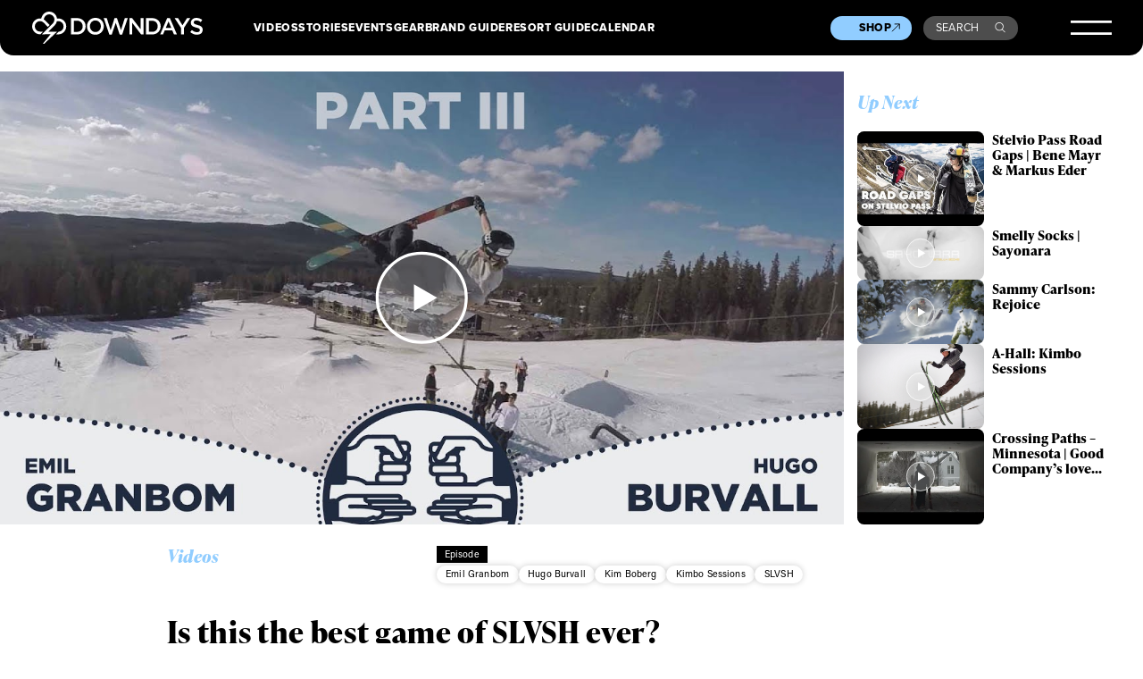

--- FILE ---
content_type: text/html; charset=UTF-8
request_url: https://www.downdays.eu/videos/episode/best-game-slvsh-ever/
body_size: 23175
content:
<!DOCTYPE html>
<html dir="ltr" lang="en-US" prefix="og: https://ogp.me/ns#">
<head>
<meta charset="UTF-8" />
<meta name="viewport" content="width=device-width, initial-scale=1" />
<meta name="google-site-verification" content="erNE6_1nCZtB0spVXus5FoSHYXCJIIKEGqUoToRh6R0" />
<meta name="google-site-verification" content="Sep1C4aZ52kle4I6IlqywQTX67ajji6Ad6AaFEZtMa0" />
<link rel="profile" href="http://gmpg.org/xfn/11" />
<link rel="pingback" href="https://www.downdays.eu/xmlrpc.php" />

<title>Is this the best game of SLVSH ever? | Downdays</title>
	<style>img:is([sizes="auto" i], [sizes^="auto," i]) { contain-intrinsic-size: 3000px 1500px }</style>
	
		<!-- All in One SEO 4.8.7 - aioseo.com -->
	<meta name="description" content="The new game of SLVSH between Emil Granbom and Hugo Burvall dropped yesterday. A warning to everyone who is sensitive to inflammatory content: this game is incendiary. In fact, it&#039;s got people calling it &quot;the best game of SLVSH ever.&quot; There&#039;s simply something special that happens when these two Swedish rippers go head-to-head on" />
	<meta name="robots" content="max-image-preview:large" />
	<meta name="author" content="Ethan Stone"/>
	<link rel="canonical" href="https://www.downdays.eu/videos/episode/best-game-slvsh-ever/" />
	<meta name="generator" content="All in One SEO (AIOSEO) 4.8.7" />
		<meta property="og:locale" content="en_US" />
		<meta property="og:site_name" content="Downdays | Freeski Culture" />
		<meta property="og:type" content="article" />
		<meta property="og:title" content="Is this the best game of SLVSH ever? | Downdays" />
		<meta property="og:description" content="The new game of SLVSH between Emil Granbom and Hugo Burvall dropped yesterday. A warning to everyone who is sensitive to inflammatory content: this game is incendiary. In fact, it&#039;s got people calling it &quot;the best game of SLVSH ever.&quot; There&#039;s simply something special that happens when these two Swedish rippers go head-to-head on" />
		<meta property="og:url" content="https://www.downdays.eu/videos/episode/best-game-slvsh-ever/" />
		<meta property="og:image" content="https://www.downdays.eu/wp-content/uploads/2018/11/0-10.jpg" />
		<meta property="og:image:secure_url" content="https://www.downdays.eu/wp-content/uploads/2018/11/0-10.jpg" />
		<meta property="og:image:width" content="480" />
		<meta property="og:image:height" content="360" />
		<meta property="article:published_time" content="2018-11-21T09:23:34+00:00" />
		<meta property="article:modified_time" content="2023-12-04T13:00:30+00:00" />
		<meta property="article:publisher" content="https://www.facebook.com/downdays/" />
		<meta name="twitter:card" content="summary_large_image" />
		<meta name="twitter:title" content="Is this the best game of SLVSH ever? | Downdays" />
		<meta name="twitter:description" content="The new game of SLVSH between Emil Granbom and Hugo Burvall dropped yesterday. A warning to everyone who is sensitive to inflammatory content: this game is incendiary. In fact, it&#039;s got people calling it &quot;the best game of SLVSH ever.&quot; There&#039;s simply something special that happens when these two Swedish rippers go head-to-head on" />
		<meta name="twitter:image" content="https://www.downdays.eu/wp-content/uploads/2018/11/0-10.jpg" />
		<script type="application/ld+json" class="aioseo-schema">
			{"@context":"https:\/\/schema.org","@graph":[{"@type":"BlogPosting","@id":"https:\/\/www.downdays.eu\/videos\/episode\/best-game-slvsh-ever\/#blogposting","name":"Is this the best game of SLVSH ever? | Downdays","headline":"Is this the best game of SLVSH ever?","author":{"@id":"https:\/\/www.downdays.eu\/author\/estone\/#author"},"publisher":{"@id":"https:\/\/www.downdays.eu\/#organization"},"image":{"@type":"ImageObject","url":"https:\/\/www.downdays.eu\/wp-content\/uploads\/2018\/11\/0-10.jpg","width":480,"height":360},"datePublished":"2018-11-21T10:23:34+01:00","dateModified":"2023-12-04T14:00:30+01:00","inLanguage":"en-US","mainEntityOfPage":{"@id":"https:\/\/www.downdays.eu\/videos\/episode\/best-game-slvsh-ever\/#webpage"},"isPartOf":{"@id":"https:\/\/www.downdays.eu\/videos\/episode\/best-game-slvsh-ever\/#webpage"},"articleSection":"Videos, Emil Granbom, Hugo Burvall, Kim Boberg, Kimbo Sessions, SLVSH, Episode"},{"@type":"BreadcrumbList","@id":"https:\/\/www.downdays.eu\/videos\/episode\/best-game-slvsh-ever\/#breadcrumblist","itemListElement":[{"@type":"ListItem","@id":"https:\/\/www.downdays.eu#listItem","position":1,"name":"Home","item":"https:\/\/www.downdays.eu","nextItem":{"@type":"ListItem","@id":"https:\/\/www.downdays.eu\/category\/videos\/#listItem","name":"Videos"}},{"@type":"ListItem","@id":"https:\/\/www.downdays.eu\/category\/videos\/#listItem","position":2,"name":"Videos","item":"https:\/\/www.downdays.eu\/category\/videos\/","nextItem":{"@type":"ListItem","@id":"https:\/\/www.downdays.eu\/videos\/episode\/best-game-slvsh-ever\/#listItem","name":"Is this the best game of SLVSH ever?"},"previousItem":{"@type":"ListItem","@id":"https:\/\/www.downdays.eu#listItem","name":"Home"}},{"@type":"ListItem","@id":"https:\/\/www.downdays.eu\/videos\/episode\/best-game-slvsh-ever\/#listItem","position":3,"name":"Is this the best game of SLVSH ever?","previousItem":{"@type":"ListItem","@id":"https:\/\/www.downdays.eu\/category\/videos\/#listItem","name":"Videos"}}]},{"@type":"Organization","@id":"https:\/\/www.downdays.eu\/#organization","name":"Downdays","description":"Freeski Culture","url":"https:\/\/www.downdays.eu\/","logo":{"@type":"ImageObject","url":"https:\/\/www.downdays.eu\/wp-content\/uploads\/2023\/12\/DD-logo.png","@id":"https:\/\/www.downdays.eu\/videos\/episode\/best-game-slvsh-ever\/#organizationLogo","width":460,"height":86},"image":{"@id":"https:\/\/www.downdays.eu\/videos\/episode\/best-game-slvsh-ever\/#organizationLogo"},"sameAs":["https:\/\/www.facebook.com\/downdays\/","https:\/\/www.instagram.com\/downdays_eu\/","https:\/\/www.tiktok.com\/@downdays_eu","https:\/\/www.youtube.com\/@downdaysTV"]},{"@type":"Person","@id":"https:\/\/www.downdays.eu\/author\/estone\/#author","url":"https:\/\/www.downdays.eu\/author\/estone\/","name":"Ethan Stone","image":{"@type":"ImageObject","@id":"https:\/\/www.downdays.eu\/videos\/episode\/best-game-slvsh-ever\/#authorImage","url":"https:\/\/secure.gravatar.com\/avatar\/d96106353a079500e6c961a5a2db9eee3534c4f5657508eff00a84edbcdddc2b?s=96&d=mm&r=g","width":96,"height":96,"caption":"Ethan Stone"}},{"@type":"WebPage","@id":"https:\/\/www.downdays.eu\/videos\/episode\/best-game-slvsh-ever\/#webpage","url":"https:\/\/www.downdays.eu\/videos\/episode\/best-game-slvsh-ever\/","name":"Is this the best game of SLVSH ever? | Downdays","description":"The new game of SLVSH between Emil Granbom and Hugo Burvall dropped yesterday. A warning to everyone who is sensitive to inflammatory content: this game is incendiary. In fact, it's got people calling it \"the best game of SLVSH ever.\" There's simply something special that happens when these two Swedish rippers go head-to-head on","inLanguage":"en-US","isPartOf":{"@id":"https:\/\/www.downdays.eu\/#website"},"breadcrumb":{"@id":"https:\/\/www.downdays.eu\/videos\/episode\/best-game-slvsh-ever\/#breadcrumblist"},"author":{"@id":"https:\/\/www.downdays.eu\/author\/estone\/#author"},"creator":{"@id":"https:\/\/www.downdays.eu\/author\/estone\/#author"},"image":{"@type":"ImageObject","url":"https:\/\/www.downdays.eu\/wp-content\/uploads\/2018\/11\/0-10.jpg","@id":"https:\/\/www.downdays.eu\/videos\/episode\/best-game-slvsh-ever\/#mainImage","width":480,"height":360},"primaryImageOfPage":{"@id":"https:\/\/www.downdays.eu\/videos\/episode\/best-game-slvsh-ever\/#mainImage"},"datePublished":"2018-11-21T10:23:34+01:00","dateModified":"2023-12-04T14:00:30+01:00"},{"@type":"WebSite","@id":"https:\/\/www.downdays.eu\/#website","url":"https:\/\/www.downdays.eu\/","name":"Downdays","description":"Freeski Culture","inLanguage":"en-US","publisher":{"@id":"https:\/\/www.downdays.eu\/#organization"}}]}
		</script>
		<!-- All in One SEO -->

<link rel='dns-prefetch' href='//player.vimeo.com' />
<link rel='dns-prefetch' href='//static.klaviyo.com' />
<link rel='dns-prefetch' href='//use.typekit.net' />
<!-- www.downdays.eu is managing ads with Advanced Ads 2.0.11 – https://wpadvancedads.com/ --><script id="downd-ready">
			window.advanced_ads_ready=function(e,a){a=a||"complete";var d=function(e){return"interactive"===a?"loading"!==e:"complete"===e};d(document.readyState)?e():document.addEventListener("readystatechange",(function(a){d(a.target.readyState)&&e()}),{once:"interactive"===a})},window.advanced_ads_ready_queue=window.advanced_ads_ready_queue||[];		</script>
		<style id='classic-theme-styles-inline-css' type='text/css'>
/*! This file is auto-generated */
.wp-block-button__link{color:#fff;background-color:#32373c;border-radius:9999px;box-shadow:none;text-decoration:none;padding:calc(.667em + 2px) calc(1.333em + 2px);font-size:1.125em}.wp-block-file__button{background:#32373c;color:#fff;text-decoration:none}
</style>
<style id='global-styles-inline-css' type='text/css'>
:root{--wp--preset--aspect-ratio--square: 1;--wp--preset--aspect-ratio--4-3: 4/3;--wp--preset--aspect-ratio--3-4: 3/4;--wp--preset--aspect-ratio--3-2: 3/2;--wp--preset--aspect-ratio--2-3: 2/3;--wp--preset--aspect-ratio--16-9: 16/9;--wp--preset--aspect-ratio--9-16: 9/16;--wp--preset--color--black: #000000;--wp--preset--color--cyan-bluish-gray: #abb8c3;--wp--preset--color--white: #ffffff;--wp--preset--color--pale-pink: #f78da7;--wp--preset--color--vivid-red: #cf2e2e;--wp--preset--color--luminous-vivid-orange: #ff6900;--wp--preset--color--luminous-vivid-amber: #fcb900;--wp--preset--color--light-green-cyan: #7bdcb5;--wp--preset--color--vivid-green-cyan: #00d084;--wp--preset--color--pale-cyan-blue: #8ed1fc;--wp--preset--color--vivid-cyan-blue: #0693e3;--wp--preset--color--vivid-purple: #9b51e0;--wp--preset--gradient--vivid-cyan-blue-to-vivid-purple: linear-gradient(135deg,rgba(6,147,227,1) 0%,rgb(155,81,224) 100%);--wp--preset--gradient--light-green-cyan-to-vivid-green-cyan: linear-gradient(135deg,rgb(122,220,180) 0%,rgb(0,208,130) 100%);--wp--preset--gradient--luminous-vivid-amber-to-luminous-vivid-orange: linear-gradient(135deg,rgba(252,185,0,1) 0%,rgba(255,105,0,1) 100%);--wp--preset--gradient--luminous-vivid-orange-to-vivid-red: linear-gradient(135deg,rgba(255,105,0,1) 0%,rgb(207,46,46) 100%);--wp--preset--gradient--very-light-gray-to-cyan-bluish-gray: linear-gradient(135deg,rgb(238,238,238) 0%,rgb(169,184,195) 100%);--wp--preset--gradient--cool-to-warm-spectrum: linear-gradient(135deg,rgb(74,234,220) 0%,rgb(151,120,209) 20%,rgb(207,42,186) 40%,rgb(238,44,130) 60%,rgb(251,105,98) 80%,rgb(254,248,76) 100%);--wp--preset--gradient--blush-light-purple: linear-gradient(135deg,rgb(255,206,236) 0%,rgb(152,150,240) 100%);--wp--preset--gradient--blush-bordeaux: linear-gradient(135deg,rgb(254,205,165) 0%,rgb(254,45,45) 50%,rgb(107,0,62) 100%);--wp--preset--gradient--luminous-dusk: linear-gradient(135deg,rgb(255,203,112) 0%,rgb(199,81,192) 50%,rgb(65,88,208) 100%);--wp--preset--gradient--pale-ocean: linear-gradient(135deg,rgb(255,245,203) 0%,rgb(182,227,212) 50%,rgb(51,167,181) 100%);--wp--preset--gradient--electric-grass: linear-gradient(135deg,rgb(202,248,128) 0%,rgb(113,206,126) 100%);--wp--preset--gradient--midnight: linear-gradient(135deg,rgb(2,3,129) 0%,rgb(40,116,252) 100%);--wp--preset--font-size--small: 13px;--wp--preset--font-size--medium: 20px;--wp--preset--font-size--large: 36px;--wp--preset--font-size--x-large: 42px;--wp--preset--spacing--20: 0.44rem;--wp--preset--spacing--30: 0.67rem;--wp--preset--spacing--40: 1rem;--wp--preset--spacing--50: 1.5rem;--wp--preset--spacing--60: 2.25rem;--wp--preset--spacing--70: 3.38rem;--wp--preset--spacing--80: 5.06rem;--wp--preset--shadow--natural: 6px 6px 9px rgba(0, 0, 0, 0.2);--wp--preset--shadow--deep: 12px 12px 50px rgba(0, 0, 0, 0.4);--wp--preset--shadow--sharp: 6px 6px 0px rgba(0, 0, 0, 0.2);--wp--preset--shadow--outlined: 6px 6px 0px -3px rgba(255, 255, 255, 1), 6px 6px rgba(0, 0, 0, 1);--wp--preset--shadow--crisp: 6px 6px 0px rgba(0, 0, 0, 1);}:where(.is-layout-flex){gap: 0.5em;}:where(.is-layout-grid){gap: 0.5em;}body .is-layout-flex{display: flex;}.is-layout-flex{flex-wrap: wrap;align-items: center;}.is-layout-flex > :is(*, div){margin: 0;}body .is-layout-grid{display: grid;}.is-layout-grid > :is(*, div){margin: 0;}:where(.wp-block-columns.is-layout-flex){gap: 2em;}:where(.wp-block-columns.is-layout-grid){gap: 2em;}:where(.wp-block-post-template.is-layout-flex){gap: 1.25em;}:where(.wp-block-post-template.is-layout-grid){gap: 1.25em;}.has-black-color{color: var(--wp--preset--color--black) !important;}.has-cyan-bluish-gray-color{color: var(--wp--preset--color--cyan-bluish-gray) !important;}.has-white-color{color: var(--wp--preset--color--white) !important;}.has-pale-pink-color{color: var(--wp--preset--color--pale-pink) !important;}.has-vivid-red-color{color: var(--wp--preset--color--vivid-red) !important;}.has-luminous-vivid-orange-color{color: var(--wp--preset--color--luminous-vivid-orange) !important;}.has-luminous-vivid-amber-color{color: var(--wp--preset--color--luminous-vivid-amber) !important;}.has-light-green-cyan-color{color: var(--wp--preset--color--light-green-cyan) !important;}.has-vivid-green-cyan-color{color: var(--wp--preset--color--vivid-green-cyan) !important;}.has-pale-cyan-blue-color{color: var(--wp--preset--color--pale-cyan-blue) !important;}.has-vivid-cyan-blue-color{color: var(--wp--preset--color--vivid-cyan-blue) !important;}.has-vivid-purple-color{color: var(--wp--preset--color--vivid-purple) !important;}.has-black-background-color{background-color: var(--wp--preset--color--black) !important;}.has-cyan-bluish-gray-background-color{background-color: var(--wp--preset--color--cyan-bluish-gray) !important;}.has-white-background-color{background-color: var(--wp--preset--color--white) !important;}.has-pale-pink-background-color{background-color: var(--wp--preset--color--pale-pink) !important;}.has-vivid-red-background-color{background-color: var(--wp--preset--color--vivid-red) !important;}.has-luminous-vivid-orange-background-color{background-color: var(--wp--preset--color--luminous-vivid-orange) !important;}.has-luminous-vivid-amber-background-color{background-color: var(--wp--preset--color--luminous-vivid-amber) !important;}.has-light-green-cyan-background-color{background-color: var(--wp--preset--color--light-green-cyan) !important;}.has-vivid-green-cyan-background-color{background-color: var(--wp--preset--color--vivid-green-cyan) !important;}.has-pale-cyan-blue-background-color{background-color: var(--wp--preset--color--pale-cyan-blue) !important;}.has-vivid-cyan-blue-background-color{background-color: var(--wp--preset--color--vivid-cyan-blue) !important;}.has-vivid-purple-background-color{background-color: var(--wp--preset--color--vivid-purple) !important;}.has-black-border-color{border-color: var(--wp--preset--color--black) !important;}.has-cyan-bluish-gray-border-color{border-color: var(--wp--preset--color--cyan-bluish-gray) !important;}.has-white-border-color{border-color: var(--wp--preset--color--white) !important;}.has-pale-pink-border-color{border-color: var(--wp--preset--color--pale-pink) !important;}.has-vivid-red-border-color{border-color: var(--wp--preset--color--vivid-red) !important;}.has-luminous-vivid-orange-border-color{border-color: var(--wp--preset--color--luminous-vivid-orange) !important;}.has-luminous-vivid-amber-border-color{border-color: var(--wp--preset--color--luminous-vivid-amber) !important;}.has-light-green-cyan-border-color{border-color: var(--wp--preset--color--light-green-cyan) !important;}.has-vivid-green-cyan-border-color{border-color: var(--wp--preset--color--vivid-green-cyan) !important;}.has-pale-cyan-blue-border-color{border-color: var(--wp--preset--color--pale-cyan-blue) !important;}.has-vivid-cyan-blue-border-color{border-color: var(--wp--preset--color--vivid-cyan-blue) !important;}.has-vivid-purple-border-color{border-color: var(--wp--preset--color--vivid-purple) !important;}.has-vivid-cyan-blue-to-vivid-purple-gradient-background{background: var(--wp--preset--gradient--vivid-cyan-blue-to-vivid-purple) !important;}.has-light-green-cyan-to-vivid-green-cyan-gradient-background{background: var(--wp--preset--gradient--light-green-cyan-to-vivid-green-cyan) !important;}.has-luminous-vivid-amber-to-luminous-vivid-orange-gradient-background{background: var(--wp--preset--gradient--luminous-vivid-amber-to-luminous-vivid-orange) !important;}.has-luminous-vivid-orange-to-vivid-red-gradient-background{background: var(--wp--preset--gradient--luminous-vivid-orange-to-vivid-red) !important;}.has-very-light-gray-to-cyan-bluish-gray-gradient-background{background: var(--wp--preset--gradient--very-light-gray-to-cyan-bluish-gray) !important;}.has-cool-to-warm-spectrum-gradient-background{background: var(--wp--preset--gradient--cool-to-warm-spectrum) !important;}.has-blush-light-purple-gradient-background{background: var(--wp--preset--gradient--blush-light-purple) !important;}.has-blush-bordeaux-gradient-background{background: var(--wp--preset--gradient--blush-bordeaux) !important;}.has-luminous-dusk-gradient-background{background: var(--wp--preset--gradient--luminous-dusk) !important;}.has-pale-ocean-gradient-background{background: var(--wp--preset--gradient--pale-ocean) !important;}.has-electric-grass-gradient-background{background: var(--wp--preset--gradient--electric-grass) !important;}.has-midnight-gradient-background{background: var(--wp--preset--gradient--midnight) !important;}.has-small-font-size{font-size: var(--wp--preset--font-size--small) !important;}.has-medium-font-size{font-size: var(--wp--preset--font-size--medium) !important;}.has-large-font-size{font-size: var(--wp--preset--font-size--large) !important;}.has-x-large-font-size{font-size: var(--wp--preset--font-size--x-large) !important;}
:where(.wp-block-post-template.is-layout-flex){gap: 1.25em;}:where(.wp-block-post-template.is-layout-grid){gap: 1.25em;}
:where(.wp-block-columns.is-layout-flex){gap: 2em;}:where(.wp-block-columns.is-layout-grid){gap: 2em;}
:root :where(.wp-block-pullquote){font-size: 1.5em;line-height: 1.6;}
</style>
<link rel='stylesheet' id='guest_author_styles-css' href='https://www.downdays.eu/wp-content/plugins/guest-author-name-premium/assets/guest-author.css?ver=1.0.2' type='text/css' media='all' />
<link rel='stylesheet' id='style-css' href='https://www.downdays.eu/wp-content/themes/downdays/style.css?ver=6.8.3' type='text/css' media='all' />
<link rel='stylesheet' id='typekit-css' href='https://use.typekit.net/acg7ogp.css?ver=1' type='text/css' media='all' />
<link rel='stylesheet' id='styles-css' href='https://www.downdays.eu/wp-content/themes/downdays/build/css/styles.css?ver=15.4' type='text/css' media='all' />
<link rel='stylesheet' id='borlabs-cookie-css' href='https://www.downdays.eu/wp-content/cache/borlabs-cookie/borlabs-cookie_1_en.css?ver=2.3.3-32' type='text/css' media='all' />
<script type="text/javascript" src="https://www.downdays.eu/wp-content/themes/downdays/build/js/jquery-3.6.0.min.js?ver=1" id="customjquery-js"></script>
<script type="text/javascript" src="https://player.vimeo.com/api/player.js?ver=1" id="vimeoapi-js"></script>
<script type="text/javascript" src="https://static.klaviyo.com/onsite/js/klaviyo.js?company_id=Xb33wq&amp;ver=1" id="klavyio-js"></script>
<script type="text/javascript" id="advanced-ads-advanced-js-js-extra">
/* <![CDATA[ */
var advads_options = {"blog_id":"1","privacy":{"enabled":false,"state":"not_needed"}};
/* ]]> */
</script>
<script type="text/javascript" src="https://www.downdays.eu/wp-content/plugins/advanced-ads/public/assets/js/advanced.min.js?ver=2.0.11" id="advanced-ads-advanced-js-js"></script>
<script type="text/javascript" id="borlabs-cookie-prioritize-js-extra">
/* <![CDATA[ */
var borlabsCookiePrioritized = {"domain":"www.downdays.eu","path":"\/","version":"1","bots":"1","optInJS":{"marketing":{"google-analytics":"[base64]\/[base64]"}}};
/* ]]> */
</script>
<script type="text/javascript" src="https://www.downdays.eu/wp-content/plugins/borlabs-cookie/assets/javascript/borlabs-cookie-prioritize.min.js?ver=2.3.3" id="borlabs-cookie-prioritize-js"></script>
<link rel="https://api.w.org/" href="https://www.downdays.eu/wp-json/" /><link rel="alternate" title="JSON" type="application/json" href="https://www.downdays.eu/wp-json/wp/v2/posts/156834" /><link rel='shortlink' href='https://www.downdays.eu/?p=156834' />
<link rel="alternate" title="oEmbed (JSON)" type="application/json+oembed" href="https://www.downdays.eu/wp-json/oembed/1.0/embed?url=https%3A%2F%2Fwww.downdays.eu%2Fvideos%2Fepisode%2Fbest-game-slvsh-ever%2F" />
<link rel="alternate" title="oEmbed (XML)" type="text/xml+oembed" href="https://www.downdays.eu/wp-json/oembed/1.0/embed?url=https%3A%2F%2Fwww.downdays.eu%2Fvideos%2Fepisode%2Fbest-game-slvsh-ever%2F&#038;format=xml" />
<script>
window.dataLayer = window.dataLayer || [];
if (typeof gtag !== 'function') { function gtag(){dataLayer.push(arguments);} }
if('1' === '1') {
    gtag('consent', 'default', {
       'ad_storage': 'denied',
       'analytics_storage': 'denied'
    });
    gtag("js", new Date());
    gtag("config", "G-67D1LG5Q4F", { "anonymize_ip": true });

    (function (w, d, s, i) {
    var f = d.getElementsByTagName(s)[0],
        j = d.createElement(s);
    j.async = true;
    j.src =
        "https://www.googletagmanager.com/gtag/js?id=" + i;
    f.parentNode.insertBefore(j, f);
    })(window, document, "script", "G-67D1LG5Q4F");
}
</script>		<script type="text/javascript">
			var advadsCfpQueue = [];
			var advadsCfpAd = function( adID ) {
				if ( 'undefined' === typeof advadsProCfp ) {
					advadsCfpQueue.push( adID )
				} else {
					advadsProCfp.addElement( adID )
				}
			}
		</script>
		<link rel="icon" href="https://www.downdays.eu/wp-content/uploads/2019/12/cropped-Downdays-Logo-512px-transparent-3-32x32.png" sizes="32x32" />
<link rel="icon" href="https://www.downdays.eu/wp-content/uploads/2019/12/cropped-Downdays-Logo-512px-transparent-3-192x192.png" sizes="192x192" />
<link rel="apple-touch-icon" href="https://www.downdays.eu/wp-content/uploads/2019/12/cropped-Downdays-Logo-512px-transparent-3-180x180.png" />
<meta name="msapplication-TileImage" content="https://www.downdays.eu/wp-content/uploads/2019/12/cropped-Downdays-Logo-512px-transparent-3-270x270.png" />
</head>
 
<body 
class="wp-singular post-template-default single single-post postid-156834 single-format-standard wp-theme-downdays frontend guest-author-post" 
             
                    >
 


            
    
<header>
    
        
    
    <div class="mainheader">
        <div class="innerwrapper">
            <a href="https://www.downdays.eu/" class="logo"><svg xmlns="http://www.w3.org/2000/svg" width="215" height="40" fill="none" viewBox="0 0 215 40"><path fill="#fff" d="M67.429 18.237v-.076c0-5.725-4.402-10.085-10.815-10.085h-7.589v20.322h7.59c6.412 0 10.814-4.436 10.814-10.161Zm-14.799-6.9h4.022c4.25 0 7.058 2.919 7.058 6.9v.076c0 3.98-2.77 6.862-7.058 6.862H52.63V11.336ZM79.761 7.735c-6.223 0-10.663 4.777-10.663 10.502v.076c0 5.725 4.364 10.426 10.587 10.426s10.663-4.777 10.663-10.502v-.076c0-5.687-4.326-10.426-10.587-10.426Zm6.868 10.54c0 3.943-2.808 7.128-6.868 7.128-4.022 0-6.906-3.26-6.906-7.204v-.076c0-3.943 2.808-7.166 6.868-7.166 4.022 0 6.906 3.261 6.906 7.204v.114ZM111.939 23.128l-5.009-15.09h-2.998l-5.009 15.09-4.857-15.052h-3.832l7.058 20.436h3.073l5.009-14.56 5.009 14.56h3.073l7.058-20.436h-3.718l-4.857 15.052ZM136.869 22.104 125.978 8.076h-3.301v20.322h3.529V13.953L137.4 28.398h2.998V8.076h-3.529v14.028ZM162.026 18.161c0-5.725-4.401-10.085-10.814-10.085h-7.589v20.322h7.589c6.375 0 10.814-4.436 10.814-10.161v-.076Zm-3.756.114c0 3.98-2.77 6.862-7.058 6.862h-4.022v-13.8h4.022c4.25 0 7.058 2.919 7.058 6.9v.038ZM170.336 7.924l-8.955 20.436h3.643l2.087-4.89h9.6l2.049 4.89h3.757l-8.955-20.436h-3.226Zm-1.897 12.398 3.491-8.113 3.529 8.113h-7.02ZM195.267 8.076l-5.73 8.948-5.654-8.948h-4.25l8.082 12.284v8.038h3.567v-8.114l8.083-12.208h-4.098ZM208.585 16.607c-3.908-.91-4.857-1.63-4.857-3.185v-.076c0-1.327 1.215-2.389 3.302-2.389 1.859 0 3.68.72 5.502 2.086l1.897-2.692c-2.049-1.669-4.402-2.54-7.361-2.54-4.023 0-6.944 2.388-6.944 5.876v.076c0 3.754 2.428 5.005 6.754 6.066 3.756.872 4.591 1.669 4.591 3.11v.075c0 1.517-1.404 2.54-3.605 2.54-2.504 0-4.477-.947-6.412-2.653l-2.163 2.54c2.428 2.16 5.388 3.26 8.462 3.26 4.249 0 7.247-2.274 7.247-6.066v-.076c.076-3.374-2.125-4.89-6.413-5.952ZM31.457 24.872H20.528l8.007-8a9.823 9.823 0 0 0 2.694-5.005s.759-.113 2.542.038c3.264.38 5.806 3.147 5.806 6.484 0 2.843-1.783 5.308-4.478 6.218-.607.19-.986.303-1.631.303l-3.302 3.299h3.72s.568-.038 1.062-.114c4.591-1.024 8.006-5.005 8.006-9.706 0-4.247-2.694-8-6.754-9.365-.76-.266-1.556-.38-2.201-.417-1.404-.152-2.618-.038-2.618-.038-.494-3.64-3.036-6.75-6.527-7.962C23.223.037 21.44 0 21.44 0c-4.022 0-7.627 2.464-9.145 6.142 0 0-.38.872-.531 1.44-.114.342-.228.76-.303 1.025a11.265 11.265 0 0 0-1.594-.114C4.44 8.493 0 12.929 0 18.35c0 5.422 4.44 9.858 9.866 9.858h.569l3.34-3.337h-3.91a6.524 6.524 0 0 1-6.526-6.521 6.524 6.524 0 0 1 6.527-6.522c.759 0 1.48.114 2.2.38.873.303 1.708.834 2.391 1.478l5.237 5.27 2.352-2.35-5.92-5.84c-.493-.378-.986-.758-1.555-1.06.038-.228.152-.607.304-1.062.265-.797.53-1.327.53-1.327 1.025-2.39 3.416-3.944 5.996-3.944 2.694 0 5.123 1.517 6.11 3.944 0 0 .493 1.137.53 2.312.038 1.858-.645 3.64-1.897 4.93L12.446 28.208l10.739-.038L13.395 40h1.821l16.24-15.128Z"/></svg></a>
            <div class="top-navigation__wrapper">
                <div class="top-navigation-1">
                    <ul id="menu-primary-menue-1" class="menu"><li id="menu-item-169260" class="menu-item menu-item-type-post_type menu-item-object-page menu-item-169260"><a href="https://www.downdays.eu/videos/">Videos</a></li>
<li id="menu-item-169261" class="menu-item menu-item-type-post_type menu-item-object-page menu-item-169261"><a href="https://www.downdays.eu/stories/">Stories</a></li>
<li id="menu-item-169262" class="menu-item menu-item-type-post_type menu-item-object-page menu-item-169262"><a href="https://www.downdays.eu/events/">Events</a></li>
<li id="menu-item-169263" class="menu-item menu-item-type-post_type menu-item-object-page menu-item-169263"><a href="https://www.downdays.eu/gear/">Gear</a></li>
</ul>                </div>
                <div class="top-navigation-2">
                    <ul id="menu-primary-menue-2" class="menu"><li id="menu-item-169221" class="menu-item menu-item-type-post_type menu-item-object-page menu-item-169221"><a href="https://www.downdays.eu/brandguide/">Brand Guide</a></li>
<li id="menu-item-169220" class="menu-item menu-item-type-post_type menu-item-object-page menu-item-169220"><a href="https://www.downdays.eu/resortguide/">Resort Guide</a></li>
<li id="menu-item-169304" class="menu-item menu-item-type-post_type menu-item-object-page menu-item-169304"><a href="https://www.downdays.eu/calendar/">Calendar</a></li>
</ul>                    <!--
                    <ul>
                        <li><a href="#">Brand Guide</a></li>
                        <li><a href="#">Resort Guide</a></li>
                        <li class="new"><a href="#">Calendar</a></li>
                    </ul>
                    -->
                </div>
            </div>
            <div class="secondary-navigation__wrapper">
                <a href="https://shop.downdays.eu/" target="_blank" class="shop__button">Shop<svg width="11" height="11" viewBox="0 0 11 11" fill="none" xmlns="http://www.w3.org/2000/svg">
                    <path d="M10.1706 7.15003L10.2552 0.936304L4.04149 1.02267M1.06369 10.1278L10.2561 0.935402" stroke="black"/>
                    </svg>
                </a>
                <a href="#" class="search__button open_search">Search<svg width="16" height="16" viewBox="0 0 16 16" fill="none" xmlns="http://www.w3.org/2000/svg">
                    <path d="M14.6464 14.8536L15 15.2071L15.7071 14.5L15.3536 14.1464L14.6464 14.8536ZM12.0294 6.26471C12.0294 9.17232 9.67232 11.5294 6.76471 11.5294V12.5294C10.2246 12.5294 13.0294 9.72461 13.0294 6.26471H12.0294ZM6.76471 11.5294C3.85709 11.5294 1.5 9.17232 1.5 6.26471H0.5C0.5 9.72461 3.3048 12.5294 6.76471 12.5294V11.5294ZM1.5 6.26471C1.5 3.35709 3.85709 1 6.76471 1V0C3.3048 0 0.5 2.8048 0.5 6.26471H1.5ZM6.76471 1C9.67232 1 12.0294 3.35709 12.0294 6.26471H13.0294C13.0294 2.8048 10.2246 0 6.76471 0V1ZM10.5288 10.7359L14.6464 14.8536L15.3536 14.1464L11.2359 10.0288L10.5288 10.7359Z" fill="white"/>
                    </svg></a>
            </div>
            <button class="burger">
                <svg width="50" height="17" viewBox="0 0 50 17" fill="none" xmlns="http://www.w3.org/2000/svg">
                    <line y1="1.5" x2="50" y2="1.5" stroke="white" stroke-width="3"/>
                    <line y1="15.5" x2="50" y2="15.5" stroke="white" stroke-width="3"/>
                </svg>
            </button>
            <div class="header__megamenue">
                <div class="innerwrapper">
                    <div class="header_logo">
                        <svg width="43" height="40" viewBox="0 0 43 40" fill="none" xmlns="http://www.w3.org/2000/svg">
                        <path d="M31.4567 24.872H20.5284L28.5349 16.872C29.9009 15.5071 30.8495 13.763 31.229 11.8673C31.229 11.8673 31.9879 11.7536 33.7713 11.9052C37.0346 12.2844 39.577 15.0521 39.577 18.3886C39.577 21.2322 37.7935 23.6967 35.0994 24.6066C34.4923 24.7962 34.1128 24.91 33.4678 24.91L30.1665 28.2085H33.8852C33.8852 28.2085 34.4543 28.1706 34.9476 28.0948C39.539 27.0711 42.9541 23.09 42.9541 18.3886C42.9541 14.1422 40.26 10.3886 36.1998 9.0237C35.4409 8.75829 34.6441 8.64455 33.999 8.60664C32.595 8.45498 31.3808 8.56872 31.3808 8.56872C30.8875 4.92891 28.3451 1.81991 24.8542 0.606635C23.2225 0.0379147 21.4391 0 21.4391 0C17.4169 0 13.8121 2.46446 12.2943 6.14218C12.2943 6.14218 11.9148 7.01422 11.763 7.58294C11.6492 7.92417 11.5354 8.34123 11.4595 8.60664C10.9282 8.53081 10.397 8.49289 9.86578 8.49289C4.4396 8.49289 0 12.9289 0 18.3507C0 23.7725 4.4396 28.2085 9.86578 28.2085H10.435L13.7741 24.872H9.86578C6.26097 24.872 3.33919 21.9526 3.33919 18.3507C3.33919 14.7488 6.26097 11.8294 9.86578 11.8294C10.6247 11.8294 11.3456 11.9431 12.0666 12.2085C12.9393 12.5118 13.7741 13.0427 14.4572 13.6872L19.6936 18.9573L22.0462 16.6066L16.1268 10.7678C15.6335 10.3886 15.1402 10.0095 14.571 9.70616C14.6089 9.47867 14.7228 9.09953 14.8746 8.64455C15.1402 7.84834 15.4058 7.31754 15.4058 7.31754C16.4303 4.92891 18.8209 3.37441 21.4011 3.37441C24.0953 3.37441 26.5238 4.891 27.5103 7.31754C27.5103 7.31754 28.0036 8.45498 28.0416 9.63033C28.0795 11.4882 27.3965 13.2701 26.1443 14.5592L12.4461 28.2085L23.1846 28.1706L13.3947 40H15.2161L31.4567 24.872Z" fill="white"/>
                        </svg>
                        <span>The Home of <br />Freeski Culture</span>
                    </div>
                    <div class="header_overlay_menu header_overlay_menu-1">
                        <ul id="menu-header-overlay-menu-1" class="menu"><li id="menu-item-169462" class="menu-item menu-item-type-post_type menu-item-object-page menu-item-has-children menu-item-169462"><a href="https://www.downdays.eu/videos/">Videos</a>
<ul class="sub-menu">
	<li id="menu-item-169463" class="menu-item menu-item-type-taxonomy menu-item-object-channel menu-item-169463"><a href="https://www.downdays.eu/videos/edit/">Edit</a></li>
	<li id="menu-item-169466" class="menu-item menu-item-type-taxonomy menu-item-object-channel menu-item-169466"><a href="https://www.downdays.eu/videos/part/">Part</a></li>
	<li id="menu-item-169464" class="menu-item menu-item-type-taxonomy menu-item-object-channel current-post-ancestor current-menu-parent current-post-parent menu-item-169464"><a href="https://www.downdays.eu/videos/episode/">Episode</a></li>
	<li id="menu-item-169468" class="menu-item menu-item-type-taxonomy menu-item-object-channel menu-item-169468"><a href="https://www.downdays.eu/videos/short/">Short</a></li>
	<li id="menu-item-169465" class="menu-item menu-item-type-taxonomy menu-item-object-channel menu-item-169465"><a href="https://www.downdays.eu/videos/movie/">Movie</a></li>
	<li id="menu-item-169469" class="menu-item menu-item-type-taxonomy menu-item-object-channel menu-item-169469"><a href="https://www.downdays.eu/videos/trailer/">Trailer</a></li>
	<li id="menu-item-169467" class="menu-item menu-item-type-taxonomy menu-item-object-channel menu-item-169467"><a href="https://www.downdays.eu/videos/recap/">Recap</a></li>
</ul>
</li>
</ul>                    </div>
                    <div class="header_overlay_menu header_overlay_menu-2">
                        <ul id="menu-header-overlay-menu-2" class="menu"><li id="menu-item-169470" class="menu-item menu-item-type-post_type menu-item-object-page menu-item-has-children menu-item-169470"><a href="https://www.downdays.eu/stories/">Stories</a>
<ul class="sub-menu">
	<li id="menu-item-169472" class="menu-item menu-item-type-taxonomy menu-item-object-channel menu-item-169472"><a href="https://www.downdays.eu/stories/interview/">Interview</a></li>
	<li id="menu-item-169477" class="menu-item menu-item-type-taxonomy menu-item-object-channel menu-item-169477"><a href="https://www.downdays.eu/stories/travel/">Travel</a></li>
	<li id="menu-item-169475" class="menu-item menu-item-type-taxonomy menu-item-object-channel menu-item-169475"><a href="https://www.downdays.eu/stories/people/">People</a></li>
	<li id="menu-item-169473" class="menu-item menu-item-type-taxonomy menu-item-object-channel menu-item-169473"><a href="https://www.downdays.eu/stories/opinion/">Opinion</a></li>
	<li id="menu-item-169471" class="menu-item menu-item-type-taxonomy menu-item-object-channel menu-item-169471"><a href="https://www.downdays.eu/stories/culture/">Culture</a></li>
	<li id="menu-item-169476" class="menu-item menu-item-type-taxonomy menu-item-object-channel menu-item-169476"><a href="https://www.downdays.eu/stories/scene/">Scene</a></li>
	<li id="menu-item-169474" class="menu-item menu-item-type-taxonomy menu-item-object-channel menu-item-169474"><a href="https://www.downdays.eu/stories/other/">Other</a></li>
</ul>
</li>
</ul>                    </div>
                    <div class="header_overlay_menu header_overlay_menu-3">
                        <ul id="menu-header-overlay-menu-3" class="menu"><li id="menu-item-169478" class="menu-item menu-item-type-post_type menu-item-object-page menu-item-has-children menu-item-169478"><a href="https://www.downdays.eu/events/">Events</a>
<ul class="sub-menu">
	<li id="menu-item-169483" class="menu-item menu-item-type-taxonomy menu-item-object-channel menu-item-169483"><a href="https://www.downdays.eu/events/report/">Report</a></li>
	<li id="menu-item-169482" class="menu-item menu-item-type-taxonomy menu-item-object-channel menu-item-169482"><a href="https://www.downdays.eu/events/preview/">Preview</a></li>
	<li id="menu-item-169479" class="menu-item menu-item-type-taxonomy menu-item-object-channel menu-item-169479"><a href="https://www.downdays.eu/events/announcement/">Announcement</a></li>
	<li id="menu-item-169480" class="menu-item menu-item-type-taxonomy menu-item-object-channel menu-item-169480"><a href="https://www.downdays.eu/events/behind-the-scenes/">BTS</a></li>
	<li id="menu-item-169481" class="menu-item menu-item-type-taxonomy menu-item-object-channel menu-item-169481"><a href="https://www.downdays.eu/events/other-event-news/">Other</a></li>
</ul>
</li>
</ul>                    </div>
                    <div class="header_overlay_menu header_overlay_menu-4">
                        <ul id="menu-header-overlay-menu-4" class="menu"><li id="menu-item-169484" class="menu-item menu-item-type-post_type menu-item-object-page menu-item-has-children menu-item-169484"><a href="https://www.downdays.eu/gear/">Gear</a>
<ul class="sub-menu">
	<li id="menu-item-169488" class="menu-item menu-item-type-taxonomy menu-item-object-channel menu-item-169488"><a href="https://www.downdays.eu/gear/review/">Review</a></li>
	<li id="menu-item-169489" class="menu-item menu-item-type-taxonomy menu-item-object-channel menu-item-169489"><a href="https://www.downdays.eu/gear/spotlight/">Spotlight</a></li>
	<li id="menu-item-169485" class="menu-item menu-item-type-taxonomy menu-item-object-channel menu-item-169485"><a href="https://www.downdays.eu/gear/background/">Background</a></li>
	<li id="menu-item-169487" class="menu-item menu-item-type-taxonomy menu-item-object-channel menu-item-169487"><a href="https://www.downdays.eu/gear/overview/">Overview</a></li>
	<li id="menu-item-169486" class="menu-item menu-item-type-taxonomy menu-item-object-channel menu-item-169486"><a href="https://www.downdays.eu/gear/other-gear/">Other</a></li>
</ul>
</li>
</ul>                    </div>
                    <div class="header_overlay_menu header_overlay_menu-5">
                        <ul id="menu-header-overlay-menu-5" class="menu"><li id="menu-item-169490" class="menu-item menu-item-type-post_type menu-item-object-page menu-item-169490"><a href="https://www.downdays.eu/calendar/">Calendar</a></li>
<li id="menu-item-169491" class="menu-item menu-item-type-post_type menu-item-object-page menu-item-169491"><a href="https://www.downdays.eu/brandguide/">Brand Guide</a></li>
<li id="menu-item-169492" class="menu-item menu-item-type-post_type menu-item-object-page menu-item-169492"><a href="https://www.downdays.eu/resortguide/">Resort Guide</a></li>
<li id="menu-item-169495" class="menu-item menu-item-type-post_type menu-item-object-page menu-item-169495"><a href="https://www.downdays.eu/quick-news/">Quick News</a></li>
</ul>                    </div>
                    <div class="header_overlay_small_menu">
                        <ul id="menu-header-overlay-small-menu" class="menu"><li id="menu-item-169881" class="menu-item menu-item-type-post_type menu-item-object-page menu-item-169881"><a href="https://www.downdays.eu/about/">About</a></li>
<li id="menu-item-169496" class="menu-item menu-item-type-post_type menu-item-object-page menu-item-169496"><a href="https://www.downdays.eu/contact/">Contact</a></li>
</ul>                    </div>
                    <a href="https://shop.downdays.eu/" target="_blank" class="shop__button">Shop<svg width="11" height="11" viewBox="0 0 11 11" fill="none" xmlns="http://www.w3.org/2000/svg">
                        <path d="M10.1706 7.15003L10.2552 0.936304L4.04149 1.02267M1.06369 10.1278L10.2561 0.935402" stroke="black"/>
                        </svg>
                    </a>
                </div>
            </div>
            <div class="search__overlay">
                <div class="innerwrapper">
                    <button class="close__overlay">
                        <svg width="50" height="17" viewBox="0 0 50 17" fill="none" xmlns="http://www.w3.org/2000/svg">
                            <line y1="1.5" x2="50" y2="1.5" stroke="#000" stroke-width="3"/>
                            <line y1="15.5" x2="50" y2="15.5" stroke="#000" stroke-width="3"/>
                        </svg>
                    </button>
                    <form action="/" method="get" class="searchform"  autocomplete="off">
	<label for="search">What are you looking for?</label>
	<input type="search" name="s" id="search" placeholder="Search" autocomplete="false" value="" />
</form>                    <div class="search__related-tags">
		<h4>Trending TAGS</h4>
		<div class="tag__holder">
			
		<ul class="tag-list"><li><a href="https://www.downdays.eu/tag/park-skiing/" class="single__tag">Park Skiing</a></li><li><a href="https://www.downdays.eu/tag/freeride-skiing/" class="single__tag">Freeride Skiing</a></li><li><a href="https://www.downdays.eu/tag/street-skiing/" class="single__tag">Street Skiing</a></li><li><a href="https://www.downdays.eu/tag/freeride-world-tour/" class="single__tag">Freeride World Tour</a></li><li><a href="https://www.downdays.eu/tag/switzerland/" class="single__tag">Switzerland</a></li><li><a href="https://www.downdays.eu/tag/powder-skiing/" class="single__tag">Powder Skiing</a></li><li><a href="https://www.downdays.eu/tag/austria/" class="single__tag">Austria</a></li><li><a href="https://www.downdays.eu/tag/x-games/" class="single__tag">X Games</a></li><li><a href="https://www.downdays.eu/tag/henrik-harlaut/" class="single__tag">Henrik Harlaut</a></li><li><a href="https://www.downdays.eu/tag/slopestyle/" class="single__tag">Slopestyle</a></li></ul>		
		</div>

</div>
 
                </div>
            </div>
        </div>
        
    </div>
    
</header>
<div class="outerwrapper"   >


    
<section class="section__video-detail-top no-fade-in">
	<div class="innerwrapper">
		<div class="main__video">
						<div class="video__holder">
	<div class="video__preview-img">
		<span class="play__button with-hover">
			<svg xmlns="http://www.w3.org/2000/svg" width="92" height="92" viewBox="0 0 92 92"><g fill="none" fill-rule="evenodd" transform="translate(1 1)"><circle cx="45" cy="45" r="45" fill="#FFF" fill-rule="nonzero" opacity=".25"/><circle cx="45" cy="45" r="45" stroke="#FFF" stroke-width="3"/><path fill="#FFF" fill-rule="nonzero" d="M60.6523 44.9998 37.1741 58.555 37.1741 31.4446z"/></g></svg>
		</span>
									<img class="lazyload" width="1920" height="1080" src="data:image/svg+xml,%3Csvg xmlns='http://www.w3.org/2000/svg' viewBox='0 0 1920 1080'%3E%3C/svg%3E" data-src="https://i.ytimg.com/vi/H772Xt7JpSI/maxresdefault.jpg" alt="" />
						
			</div>
	<div class="video__frame" data-type="youtube">
		<iframe loading="lazy" title="SLVSH || Hugo Burvall vs. Emil Granbom Round 3" width="500" height="281" src="https://www.youtube.com/embed/H772Xt7JpSI?feature=oembed&enablejsapi=1" frameborder="0" allow="accelerometer; autoplay; clipboard-write; encrypted-media; gyroscope; picture-in-picture; web-share" referrerpolicy="strict-origin-when-cross-origin" allowfullscreen></iframe>	</div>
</div>		</div>
		<div class="up__next-column">
			<h4>Up Next</h4>
			<div class="up__next-videos">
				
								

					<a href="https://www.downdays.eu/videos/short/stelvio-road-gaps/" class="next-video">
						<div class="image">
							<span class="play__button">
								<svg xmlns="http://www.w3.org/2000/svg" width="92" height="92" viewBox="0 0 92 92"><g fill="none" fill-rule="evenodd" transform="translate(1 1)"><circle cx="45" cy="45" r="45" fill="#FFF" fill-rule="nonzero" opacity=".25"/><circle cx="45" cy="45" r="45" stroke="#FFF" stroke-width="2"/><path fill="#FFF" fill-rule="nonzero" d="M60.6523 44.9998 37.1741 58.555 37.1741 31.4446z"/></g></svg>
							</span>
															<img class="lazyload " width="480" height="360" src="data:image/svg+xml,%3Csvg xmlns='http://www.w3.org/2000/svg' viewBox='0 0 480 360'%3E%3C/svg%3E" data-src="https://www.downdays.eu/wp-content/uploads/2018/11/0-9.jpg" data-srcset="https://www.downdays.eu/wp-content/uploads/2018/11/0-9.jpg 480w, https://www.downdays.eu/wp-content/uploads/2018/11/0-9.jpg 480w, https://www.downdays.eu/wp-content/uploads/2018/11/0-9.jpg 480w, https://www.downdays.eu/wp-content/uploads/2018/11/0-9.jpg 480w" data-sizes="auto" alt="" />								
						</div>
						<div class="content">
							<h3>Stelvio Pass Road Gaps | Bene Mayr  &#038; Markus Eder </h3>
						</div>
					</a>
				
								

					<a href="https://www.downdays.eu/videos/episode/smelly-socks-sayonara/" class="next-video">
						<div class="image">
							<span class="play__button">
								<svg xmlns="http://www.w3.org/2000/svg" width="92" height="92" viewBox="0 0 92 92"><g fill="none" fill-rule="evenodd" transform="translate(1 1)"><circle cx="45" cy="45" r="45" fill="#FFF" fill-rule="nonzero" opacity=".25"/><circle cx="45" cy="45" r="45" stroke="#FFF" stroke-width="2"/><path fill="#FFF" fill-rule="nonzero" d="M60.6523 44.9998 37.1741 58.555 37.1741 31.4446z"/></g></svg>
							</span>
															<img class="lazyload " width="640" height="272" src="data:image/svg+xml,%3Csvg xmlns='http://www.w3.org/2000/svg' viewBox='0 0 640 272'%3E%3C/svg%3E" data-src="https://www.downdays.eu/wp-content/uploads/2018/11/740037171_640.jpg" data-srcset="https://www.downdays.eu/wp-content/uploads/2018/11/740037171_640.jpg 640w, https://www.downdays.eu/wp-content/uploads/2018/11/740037171_640.jpg 640w, https://www.downdays.eu/wp-content/uploads/2018/11/740037171_640.jpg 640w, https://www.downdays.eu/wp-content/uploads/2018/11/740037171_640.jpg 640w" data-sizes="auto" alt="" />								
						</div>
						<div class="content">
							<h3>Smelly Socks | Sayonara </h3>
						</div>
					</a>
				
								

					<a href="https://www.downdays.eu/videos/short/sammy-carlson-rejoice/" class="next-video">
						<div class="image">
							<span class="play__button">
								<svg xmlns="http://www.w3.org/2000/svg" width="92" height="92" viewBox="0 0 92 92"><g fill="none" fill-rule="evenodd" transform="translate(1 1)"><circle cx="45" cy="45" r="45" fill="#FFF" fill-rule="nonzero" opacity=".25"/><circle cx="45" cy="45" r="45" stroke="#FFF" stroke-width="2"/><path fill="#FFF" fill-rule="nonzero" d="M60.6523 44.9998 37.1741 58.555 37.1741 31.4446z"/></g></svg>
							</span>
															<img class="lazyload " width="1600" height="813" src="data:image/svg+xml,%3Csvg xmlns='http://www.w3.org/2000/svg' viewBox='0 0 1600 813'%3E%3C/svg%3E" data-src="https://www.downdays.eu/wp-content/uploads/2018/11/Screen-Shot-2018-11-19-at-10.20.11-PM.png" data-srcset="https://www.downdays.eu/wp-content/uploads/2018/11/Screen-Shot-2018-11-19-at-10.20.11-PM.png 1920w, https://www.downdays.eu/wp-content/uploads/2018/11/Screen-Shot-2018-11-19-at-10.20.11-PM.png 1600w, https://www.downdays.eu/wp-content/uploads/2018/11/Screen-Shot-2018-11-19-at-10.20.11-PM.png 1280w, https://www.downdays.eu/wp-content/uploads/2018/11/Screen-Shot-2018-11-19-at-10.20.11-PM.png 896w" data-sizes="auto" alt="" />								
						</div>
						<div class="content">
							<h3>Sammy Carlson: Rejoice </h3>
						</div>
					</a>
				
								

					<a href="https://www.downdays.eu/videos/edit/hall-kimbo-sessions/" class="next-video">
						<div class="image">
							<span class="play__button">
								<svg xmlns="http://www.w3.org/2000/svg" width="92" height="92" viewBox="0 0 92 92"><g fill="none" fill-rule="evenodd" transform="translate(1 1)"><circle cx="45" cy="45" r="45" fill="#FFF" fill-rule="nonzero" opacity=".25"/><circle cx="45" cy="45" r="45" stroke="#FFF" stroke-width="2"/><path fill="#FFF" fill-rule="nonzero" d="M60.6523 44.9998 37.1741 58.555 37.1741 31.4446z"/></g></svg>
							</span>
															<img class="lazyload " width="1350" height="900" src="data:image/svg+xml,%3Csvg xmlns='http://www.w3.org/2000/svg' viewBox='0 0 1350 900'%3E%3C/svg%3E" data-src="https://www.downdays.eu/wp-content/uploads/2018/11/Kimbosessions-9254.jpg" data-srcset="https://www.downdays.eu/wp-content/uploads/2018/11/Kimbosessions-9254.jpg 1620w, https://www.downdays.eu/wp-content/uploads/2018/11/Kimbosessions-9254.jpg 1350w, https://www.downdays.eu/wp-content/uploads/2018/11/Kimbosessions-9254.jpg 1080w, https://www.downdays.eu/wp-content/uploads/2018/11/Kimbosessions-9254.jpg 756w" data-sizes="auto" alt="" />								
						</div>
						<div class="content">
							<h3>A-Hall: Kimbo Sessions </h3>
						</div>
					</a>
				
								

					<a href="https://www.downdays.eu/videos/short/good-company-crossing-paths-minnesota/" class="next-video">
						<div class="image">
							<span class="play__button">
								<svg xmlns="http://www.w3.org/2000/svg" width="92" height="92" viewBox="0 0 92 92"><g fill="none" fill-rule="evenodd" transform="translate(1 1)"><circle cx="45" cy="45" r="45" fill="#FFF" fill-rule="nonzero" opacity=".25"/><circle cx="45" cy="45" r="45" stroke="#FFF" stroke-width="2"/><path fill="#FFF" fill-rule="nonzero" d="M60.6523 44.9998 37.1741 58.555 37.1741 31.4446z"/></g></svg>
							</span>
															<img class="lazyload " width="480" height="360" src="data:image/svg+xml,%3Csvg xmlns='http://www.w3.org/2000/svg' viewBox='0 0 480 360'%3E%3C/svg%3E" data-src="https://www.downdays.eu/wp-content/uploads/2018/11/0-7.jpg" data-srcset="https://www.downdays.eu/wp-content/uploads/2018/11/0-7.jpg 480w, https://www.downdays.eu/wp-content/uploads/2018/11/0-7.jpg 480w, https://www.downdays.eu/wp-content/uploads/2018/11/0-7.jpg 480w, https://www.downdays.eu/wp-content/uploads/2018/11/0-7.jpg 480w" data-sizes="auto" alt="" />								
						</div>
						<div class="content">
							<h3>Crossing Paths &#8211; Minnesota | Good Company&#8217;s love... </h3>
						</div>
					</a>
				
								
				
				
			</div>
		</div>

	</div>
	<div class="innerwrapper inset-left-1-column inset-right-2-columns">
		<h4 class="article_cat_headline">Videos</h4>
		
		<div class="article_meta">
	
				<ul class="channel-list">
			<li><a href="https://www.downdays.eu/videos/episode/" class="single__channel">Episode</a></li>		</ul>
			
	<ul class="tag-list">
		<li><a href="https://www.downdays.eu/tag/emil-granbom/" class="single__tag">Emil Granbom</a></li><li><a href="https://www.downdays.eu/tag/hugo-burvall/" class="single__tag">Hugo Burvall</a></li><li><a href="https://www.downdays.eu/tag/kim-boberg/" class="single__tag">Kim Boberg</a></li><li><a href="https://www.downdays.eu/tag/kimbo-sessions/" class="single__tag">Kimbo Sessions</a></li><li><a href="https://www.downdays.eu/tag/slvsh/" class="single__tag">SLVSH</a></li>	</ul>
</div>
		<div class="article_details">
		<h1>Is this the best game of SLVSH ever?</h1>
</div>	</div>
</section>

<div class="section__post-holder">
    <section class="section__leadtext">
	<div class="innerwrapper inset-left-1-column inset-right-2-columns">
		
				<div class="detail-meta">
							<span class="author">By: Ethan Stone</span>
										<span class="date">November 21, 2018</span>
					</div>
				<div class="content">
							<p>The new game of SLVSH between Emil Granbom and Hugo Burvall dropped yesterday. A warning to everyone who is sensitive to inflammatory content: this game is incendiary. In fact, it’s got people calling it “the best game of SLVSH ever.”</p>					</div>

			</div>
</section>    
            

	<section class="section__copytext">
		<div class="innerwrapper inset-left-1-column inset-right-2-columns">
			<div class="content">
				<!DOCTYPE html PUBLIC "-//W3C//DTD HTML 4.0 Transitional//EN" "http://www.w3.org/TR/REC-html40/loose.dtd">
<html><body>

<p>There&rsquo;s simply something special that happens when these two Swedish rippers go head-to-head on a SLVSH game. Their abilities are so high, so closely matched, and they&rsquo;re always willing to huck a new trick or two. And with the score between Granbom and Burvall currently tied at 1-1, this third installment of what we&rsquo;ve taken to call &ldquo;El Classico&rdquo; is for all the marbles. May the best man win!</p>
</body></html>
			</div>
		</div>
	</section>
	    </div>

<section class="section__related-tags">
	<div class="innerwrapper inset-left-1-column inset-right-1-column">
		<h4>RELATED TAGS</h4>
		<div class="tag__holder">
		<ul class="tag-list"><li><a href="https://www.downdays.eu/tag/level-1-productions/" class="single__tag">Level 1 Productions </a></li><li><a href="https://www.downdays.eu/tag/alaska/" class="single__tag">Alaska </a></li><li><a href="https://www.downdays.eu/tag/backcountry-freestyle/" class="single__tag">Backcountry Freestyle </a></li><li><a href="https://www.downdays.eu/tag/magnus-graner/" class="single__tag">Magnus Granér </a></li><li><a href="https://www.downdays.eu/tag/colby-stevenson/" class="single__tag">Colby Stevenson </a></li><li><a href="https://www.downdays.eu/tag/sweden/" class="single__tag">Sweden </a></li><li><a href="https://www.downdays.eu/tag/armada-skis/" class="single__tag">Armada Skis </a></li><li><a href="https://www.downdays.eu/tag/andorra/" class="single__tag">Andorra </a></li><li><a href="https://www.downdays.eu/tag/slopestyle/" class="single__tag">Slopestyle </a></li><li><a href="https://www.downdays.eu/tag/alex-ferreira/" class="single__tag">Alex Ferreira </a></li><li class="hidden"><a href="https://www.downdays.eu/tag/hunter-hess/" class="single__tag">Hunter Hess </a></li><li class="hidden"><a href="https://www.downdays.eu/tag/volkl/" class="single__tag">Völkl Skis </a></li><li class="hidden"><a href="https://www.downdays.eu/tag/monster-energy/" class="single__tag">Monster Energy </a></li><li class="hidden"><a href="https://www.downdays.eu/tag/japan/" class="single__tag">Japan </a></li><li class="hidden"><a href="https://www.downdays.eu/tag/park-skiing/" class="single__tag">Park Skiing </a></li><li class="hidden"><a href="https://www.downdays.eu/tag/big-air/" class="single__tag">Big Air </a></li><li class="hidden"><a href="https://www.downdays.eu/tag/jossi-wells/" class="single__tag">Jossi Wells </a></li><li class="hidden"><a href="https://www.downdays.eu/tag/jesper-tjader/" class="single__tag">Jesper Tjäder </a></li><li class="hidden"><a href="https://www.downdays.eu/tag/norway/" class="single__tag">Norway </a></li><li class="hidden"><a href="https://www.downdays.eu/tag/the-bunch/" class="single__tag">The Bunch </a></li><li class="hidden"><a href="https://www.downdays.eu/tag/oakley/" class="single__tag">Oakley </a></li><li class="hidden"><a href="https://www.downdays.eu/tag/james-woodsy-woods/" class="single__tag">James "Woodsy" Woods </a></li><li class="hidden"><a href="https://www.downdays.eu/tag/sammy-carlson/" class="single__tag">Sammy Carlson </a></li><li class="hidden"><a href="https://www.downdays.eu/tag/ferdinand-dahl/" class="single__tag">Ferdinand Dahl </a></li><li class="hidden"><a href="https://www.downdays.eu/tag/colorado/" class="single__tag">Colorado </a></li><li class="hidden"><a href="https://www.downdays.eu/tag/aspen/" class="single__tag">Aspen </a></li><li class="hidden"><a href="https://www.downdays.eu/tag/matej-svancer/" class="single__tag">Matěj Švancer </a></li><li class="hidden"><a href="https://www.downdays.eu/tag/finland/" class="single__tag">Finland </a></li><li class="hidden"><a href="https://www.downdays.eu/tag/daniel-bacher/" class="single__tag">Daniel Bacher </a></li><li class="hidden"><a href="https://www.downdays.eu/tag/alex-hall/" class="single__tag">Alex Hall </a></li><li class="show_more_items"><span class="single__tag">+20 more</span></li></ul>		</div>
		<span class="back-to-top"><svg xmlns="http://www.w3.org/2000/svg" width="40" height="40" fill="none" viewBox="0 0 40 40"><path stroke="#000" d="M26 17.1682L19.9991 11.0018L14 17.17M19.9991 29L19.9991 11"/><circle cx="20" cy="20" r="19.5" stroke="#000"/></svg></span>
	</div>
</section>









</div>
<footer>
	<div class="innerwrapper inset-left-1-column inset-right-1-column">
		<a href="https://www.downdays.eu/" class="footer_logo">
			<svg width="43" height="40" viewBox="0 0 43 40" fill="none" xmlns="http://www.w3.org/2000/svg">
			<path d="M31.4567 24.872H20.5284L28.5349 16.872C29.9009 15.5071 30.8495 13.763 31.229 11.8673C31.229 11.8673 31.9879 11.7536 33.7713 11.9052C37.0346 12.2844 39.577 15.0521 39.577 18.3886C39.577 21.2322 37.7935 23.6967 35.0994 24.6066C34.4923 24.7962 34.1128 24.91 33.4678 24.91L30.1665 28.2085H33.8852C33.8852 28.2085 34.4543 28.1706 34.9476 28.0948C39.539 27.0711 42.9541 23.09 42.9541 18.3886C42.9541 14.1422 40.26 10.3886 36.1998 9.0237C35.4409 8.75829 34.6441 8.64455 33.999 8.60664C32.595 8.45498 31.3808 8.56872 31.3808 8.56872C30.8875 4.92891 28.3451 1.81991 24.8542 0.606635C23.2225 0.0379147 21.4391 0 21.4391 0C17.4169 0 13.8121 2.46446 12.2943 6.14218C12.2943 6.14218 11.9148 7.01422 11.763 7.58294C11.6492 7.92417 11.5354 8.34123 11.4595 8.60664C10.9282 8.53081 10.397 8.49289 9.86578 8.49289C4.4396 8.49289 0 12.9289 0 18.3507C0 23.7725 4.4396 28.2085 9.86578 28.2085H10.435L13.7741 24.872H9.86578C6.26097 24.872 3.33919 21.9526 3.33919 18.3507C3.33919 14.7488 6.26097 11.8294 9.86578 11.8294C10.6247 11.8294 11.3456 11.9431 12.0666 12.2085C12.9393 12.5118 13.7741 13.0427 14.4572 13.6872L19.6936 18.9573L22.0462 16.6066L16.1268 10.7678C15.6335 10.3886 15.1402 10.0095 14.571 9.70616C14.6089 9.47867 14.7228 9.09953 14.8746 8.64455C15.1402 7.84834 15.4058 7.31754 15.4058 7.31754C16.4303 4.92891 18.8209 3.37441 21.4011 3.37441C24.0953 3.37441 26.5238 4.891 27.5103 7.31754C27.5103 7.31754 28.0036 8.45498 28.0416 9.63033C28.0795 11.4882 27.3965 13.2701 26.1443 14.5592L12.4461 28.2085L23.1846 28.1706L13.3947 40H15.2161L31.4567 24.872Z" fill="white"/>
			</svg>
			<span>The Home of <br />Freeski Culture</span>
		</a>

		<div class="footer_nav-column footer_nav-1">
			<ul id="menu-footer-menu-1" class="menu"><li id="menu-item-169397" class="menu-item menu-item-type-post_type menu-item-object-page menu-item-169397"><a href="https://www.downdays.eu/videos/">Videos</a></li>
<li id="menu-item-169398" class="menu-item menu-item-type-post_type menu-item-object-page menu-item-169398"><a href="https://www.downdays.eu/stories/">Stories</a></li>
<li id="menu-item-169399" class="menu-item menu-item-type-post_type menu-item-object-page menu-item-169399"><a href="https://www.downdays.eu/events/">Events</a></li>
<li id="menu-item-169400" class="menu-item menu-item-type-post_type menu-item-object-page menu-item-169400"><a href="https://www.downdays.eu/gear/">Gear</a></li>
</ul>		</div>
		<div class="footer_nav-column footer_nav-2">
			<ul id="menu-footer-menu-2" class="menu"><li id="menu-item-169403" class="menu-item menu-item-type-post_type menu-item-object-page menu-item-169403"><a href="https://www.downdays.eu/calendar/">Calendar</a></li>
<li id="menu-item-169401" class="menu-item menu-item-type-post_type menu-item-object-page menu-item-169401"><a href="https://www.downdays.eu/brandguide/">Brand Guide</a></li>
<li id="menu-item-169402" class="menu-item menu-item-type-post_type menu-item-object-page menu-item-169402"><a href="https://www.downdays.eu/resortguide/">Resort Guide</a></li>
</ul>		</div>
		<div class="footer_nav-column footer_nav-3">
			<ul id="menu-footer-menu-3" class="menu"><li id="menu-item-169882" class="menu-item menu-item-type-post_type menu-item-object-page menu-item-169882"><a href="https://www.downdays.eu/about/">About</a></li>
<li id="menu-item-169404" class="menu-item menu-item-type-post_type menu-item-object-page menu-item-169404"><a href="https://www.downdays.eu/contact/">Contact</a></li>
</ul>		</div>
		<div class="footer_social social_links">
			<a href="https://shop.downdays.eu/" target="_blank" class="shop__button">Shop<svg width="11" height="11" viewBox="0 0 11 11" fill="none" xmlns="http://www.w3.org/2000/svg">
				<path d="M10.1706 7.15003L10.2552 0.936304L4.04149 1.02267M1.06369 10.1278L10.2561 0.935402" stroke="black"/>
				</svg>
			</a>
												<a href="https://www.instagram.com/downdays_eu/" target="_blank">
											<svg xmlns="http://www.w3.org/2000/svg" width="30" height="30" viewbox="0 0 30 30" fill="none"><circle cx="15" cy="15" r="15" fill="#FFF"/><path fill="#000" d="M12.25 15a2.75 2.75 0 1 1 5.5 0 2.75 2.75 0 0 1-5.5 0Zm-1.486 0a4.236 4.236 0 1 0 8.472 0 4.236 4.236 0 0 0-8.472 0Zm7.65-4.404a.99.99 0 1 0 1.98 0 .99.99 0 0 0-1.98 0Zm-6.747 11.12c-.805-.037-1.242-.171-1.532-.285a2.565 2.565 0 0 1-.95-.617 2.55 2.55 0 0 1-.616-.948c-.114-.29-.248-.728-.284-1.532-.04-.87-.048-1.13-.048-3.334 0-2.203.008-2.464.048-3.334.036-.804.171-1.24.284-1.532.15-.385.328-.66.617-.949.288-.289.563-.468.949-.617.29-.113.727-.247 1.532-.284.87-.04 1.13-.048 3.333-.048 2.203 0 2.464.009 3.334.048.804.037 1.24.171 1.532.284.385.15.66.328.949.617.288.289.467.564.617.949.113.29.247.728.284 1.532.04.87.048 1.13.048 3.334 0 2.202-.008 2.464-.048 3.334-.037.804-.171 1.242-.284 1.532-.15.385-.328.66-.617.948a2.56 2.56 0 0 1-.949.617c-.29.114-.728.248-1.532.284-.87.04-1.13.048-3.334.048-2.202 0-2.464-.008-3.333-.048ZM11.599 6.8c-.879.04-1.478.18-2.003.383a4.048 4.048 0 0 0-1.461.952 4.037 4.037 0 0 0-.952 1.461c-.204.525-.343 1.124-.383 2.003-.04.88-.05 1.16-.05 3.401 0 2.24.01 2.522.05 3.401s.18 1.478.383 2.003c.21.542.493 1.003.952 1.461.458.459.918.74 1.461.952.525.204 1.124.343 2.003.383.88.04 1.16.05 3.401.05 2.241 0 2.522-.01 3.401-.05s1.478-.18 2.003-.383a4.055 4.055 0 0 0 1.461-.952 4.05 4.05 0 0 0 .952-1.461c.204-.525.344-1.124.383-2.003.04-.88.05-1.16.05-3.401 0-2.24-.01-2.522-.05-3.401s-.18-1.478-.383-2.003a4.056 4.056 0 0 0-.952-1.461 4.046 4.046 0 0 0-1.46-.952c-.526-.204-1.125-.344-2.003-.383-.88-.04-1.16-.05-3.401-.05-2.241 0-2.522.01-3.402.05Z"/></svg>
																									</a>
			
									<a href="https://www.facebook.com/downdays/" target="_blank">
																<svg xmlns="http://www.w3.org/2000/svg" width="30" height="30" viewbox="0 0 30 30" fill="none"><circle cx="15" cy="15" r="15" fill="#FFF"/><path fill="#000" d="M18.87 6.75h-2.637c-1.565 0-3.306.658-3.306 2.927.008.79 0 1.547 0 2.399h-1.81v2.88h1.866v8.294h3.43v-8.348h2.264l.205-2.834h-2.528s.006-1.261 0-1.627c0-.897.933-.845.989-.845h1.528V6.75h-.001Z"/></svg>
																				</a>
			
									<a href="https://www.tiktok.com/@downdays_eu" target="_blank">
																					<svg xmlns="http://www.w3.org/2000/svg" width="30" height="30" viewbox="0 0 30 30" fill="none"><circle cx="15" cy="15" r="15" fill="#FFF"/><path fill="#000" d="M22.057 13.426a4.404 4.404 0 0 1-4.091-1.971v6.782a5.013 5.013 0 1 1-5.014-5.013c.105 0 .207.01.31.016v2.47c-.103-.012-.204-.03-.31-.03a2.559 2.559 0 1 0 0 5.116c1.414 0 2.662-1.113 2.662-2.526l.025-11.52h2.363a4.402 4.402 0 0 0 4.057 3.93v2.746"/></svg>
															</a>
			
									<a href="https://www.youtube.com/@downdaysTV" target="_blank">
																									<svg xmlns="http://www.w3.org/2000/svg" width="30" height="30" viewbox="0 0 30 30" fill="none"><circle cx="15" cy="15" r="15" fill="#FFF"/><path fill="#000" d="m15.366 20.692-3.386-.062c-1.096-.022-2.194.021-3.269-.202-1.635-.334-1.75-1.972-1.872-3.345a23.464 23.464 0 0 1 .213-5.812c.178-1.074.878-1.715 1.96-1.785 3.655-.253 7.334-.223 10.98-.105.385.01.773.07 1.153.137 1.874.33 1.92 2.185 2.041 3.746.122 1.579.07 3.165-.161 4.732-.186 1.298-.541 2.386-2.042 2.491-1.88.138-3.716.248-5.601.213 0-.008-.011-.008-.016-.008Zm-1.99-3.286c1.416-.813 2.806-1.613 4.214-2.42-1.42-.814-2.806-1.614-4.215-2.422v4.842Z"/></svg>
										</a>
			
							
		</div>
		<span class="copyright">© Downdays 2026. All rights reserved.</span>
		<div class="generic">
			<ul id="menu-footer-generic-menu" class="menu"><li id="menu-item-169408" class="menu-item menu-item-type-post_type menu-item-object-page menu-item-169408"><a href="https://www.downdays.eu/privacy-policy/">Privacy Policy</a></li>
<li id="menu-item-169407" class="menu-item menu-item-type-post_type menu-item-object-page menu-item-169407"><a href="https://www.downdays.eu/imprint/">Imprint</a></li>
</ul>		</div>
		<a href="#" class="cookies borlabs-cookie-preference"><svg xmlns="http://www.w3.org/2000/svg" width="16" height="16" fill="none" viewBox="0 0 16 16"><path stroke="#fff" stroke-linecap="round" stroke-linejoin="round" stroke-width=".75" d="M13.211 8.385c0-.342.084-.666.228-.954-1.168-.095-2.086-1.04-2.086-2.193 0-.447.14-.863.376-1.21-.81-.338-1.377-1.115-1.377-2.022 0-.235.038-.46.108-.672A7.483 7.483 0 0 0 8.244 1C4.244 1.001 1 4.135 1 8c0 3.866 3.244 7 7.246 7 3.076 0 5.702-1.853 6.754-4.465-1.023-.218-1.787-1.097-1.787-2.15h-.002Z"/><path fill="#fff" d="M11.746 6.47a.62.62 0 0 0-.393.57c0 .34.286.617.64.617.293 0 .54-.194.612-.454a2.269 2.269 0 0 1-.86-.733h.001ZM10.5 12.289c.59 0 1.067-.461 1.067-1.03 0-.568-.478-1.03-1.066-1.03-.589 0-1.066.462-1.066 1.03 0 .569.477 1.03 1.066 1.03ZM4.072 10.23c.589 0 1.066-.46 1.066-1.03 0-.567-.477-1.029-1.066-1.029-.588 0-1.066.462-1.066 1.03 0 .568.478 1.03 1.066 1.03ZM8.493 4.757c.589 0 1.066-.461 1.066-1.03 0-.568-.477-1.03-1.066-1.03-.588 0-1.066.462-1.066 1.03 0 .569.478 1.03 1.066 1.03ZM9.115 8.738c.353 0 .64-.276.64-.617a.629.629 0 0 0-.64-.618.629.629 0 0 0-.64.618c0 .34.287.617.64.617ZM6.611 12.77c.353 0 .64-.277.64-.618a.629.629 0 0 0-.64-.618.629.629 0 0 0-.64.618c0 .341.287.618.64.618ZM5.28 6.473c.354 0 .64-.276.64-.617a.629.629 0 0 0-.64-.618.629.629 0 0 0-.64.618c0 .34.287.617.64.617Z"/></svg>Cookies</a>
		<a href="https://www.ohaey.com" target="_blank" class="ohaey_link"><svg xmlns="http://www.w3.org/2000/svg" width="79" height="11" fill="none" viewBox="0 0 79 11"><path fill="#fff" d="M6.468 8 4.851 2.082 3.234 8h-.99L.154.663h1.012l1.628 6.116L4.477.663h.759l1.683 6.116L8.536.663h1.012L7.458 8h-.99Zm3.43-2.662c0-1.54 1.1-2.783 2.617-2.783 1.606 0 2.553 1.254 2.553 2.849v.209h-4.301c.066 1.001.77 1.837 1.914 1.837.605 0 1.22-.242 1.639-.671l.396.539c-.528.528-1.243.814-2.112.814-1.573 0-2.706-1.133-2.706-2.794Zm2.607-2.101c-1.134 0-1.695.957-1.739 1.771h3.488c-.011-.792-.54-1.771-1.75-1.771ZM16.514 8V.663h.825V3.49c.429-.583 1.067-.935 1.793-.935 1.386 0 2.365 1.1 2.365 2.794 0 1.727-.98 2.783-2.365 2.783a2.237 2.237 0 0 1-1.793-.924V8h-.825Zm.825-1.441c.286.462.935.836 1.584.836 1.078 0 1.716-.869 1.716-2.046 0-1.177-.638-2.057-1.716-2.057-.65 0-1.298.396-1.584.858v2.409Zm5.15.737.429-.594c.352.407 1.023.759 1.749.759.814 0 1.254-.363 1.254-.88 0-.583-.65-.77-1.364-.946-.902-.209-1.925-.451-1.925-1.551 0-.825.715-1.529 1.98-1.529.902 0 1.54.341 1.969.77l-.385.572c-.32-.385-.902-.671-1.584-.671-.726 0-1.177.33-1.177.803 0 .517.605.682 1.298.847.924.209 1.99.473 1.99 1.65 0 .891-.714 1.606-2.09 1.606-.868 0-1.605-.264-2.144-.836Zm6.092-5.5a.561.561 0 0 1-.55-.561c0-.308.253-.55.55-.55.308 0 .561.242.561.55a.563.563 0 0 1-.56.561ZM28.174 8V2.687H29V8h-.825Zm3.923.132c-.781 0-1.177-.451-1.177-1.243V3.413h-.88v-.726h.88V1.235h.825v1.452h1.078v.726h-1.078v3.3c0 .396.176.682.539.682.23 0 .45-.099.56-.22l.243.616c-.21.198-.506.341-.99.341Zm1.693-2.794c0-1.54 1.1-2.783 2.618-2.783 1.606 0 2.552 1.254 2.552 2.849v.209h-4.3c.065 1.001.77 1.837 1.913 1.837.605 0 1.221-.242 1.64-.671l.395.539c-.528.528-1.243.814-2.112.814-1.573 0-2.706-1.133-2.706-2.794Zm2.607-2.101c-1.133 0-1.694.957-1.738 1.771h3.487c-.01-.792-.539-1.771-1.749-1.771Zm6.13 4.983L45.136.443h.648L43.176 8.22h-.648ZM51.816 3.798c.895 0 1.624.76 1.624 1.693s-.729 1.693-1.624 1.693c-.895 0-1.623-.76-1.623-1.693 0-.934.728-1.693 1.623-1.693Zm0-1.242C50.261 2.556 49 3.87 49 5.49c0 1.62 1.26 2.935 2.816 2.935 1.555 0 2.817-1.315 2.817-2.935 0-1.621-1.261-2.935-2.817-2.935ZM66.817 5.49c0-1.62-1.261-2.934-2.816-2.934S61.185 3.87 61.185 5.49c0 1.62 1.26 2.935 2.816 2.935a2.74 2.74 0 0 0 1.774-.656v.539h1.042V5.49ZM64 7.185c-.896 0-1.625-.76-1.625-1.693 0-.934.73-1.693 1.625-1.693s1.624.76 1.624 1.693S64.896 7.184 64 7.184ZM71.448 6.62a1.59 1.59 0 0 1-1.206.563c-.724 0-1.338-.496-1.547-1.179h4.32c.028-.166.043-.338.043-.513 0-1.62-1.26-2.935-2.816-2.935-1.555 0-2.816 1.314-2.816 2.935s1.261 2.935 2.816 2.935c1.171 0 2.175-.745 2.6-1.805h-1.394Zm-1.206-2.823c.702 0 1.3.469 1.526 1.12h-3.053c.226-.651.825-1.12 1.526-1.12ZM60.573 5.476c-.055-1.567-1.197-2.818-2.714-2.818-.561 0-1.057.172-1.463.467V0h-1.154v8.308h1.192V5.594c0-.933.53-1.693 1.425-1.693.896 0 1.525.76 1.525 1.693v2.714h1.193V5.476h-.004ZM77.809 2.692v2.819c0 .933-.63 1.693-1.525 1.693-.895 0-1.425-.76-1.425-1.693V2.692h-1.192v2.833c.006 1.614 1.066 2.92 2.617 2.92.591 0 1.126-.19 1.562-.516V11H79V2.692h-1.191Z"/></svg></a>
	</div>
</footer>
<div class="overlay_helper"></div>
<script type="text/javascript">
	function checkCookie(cookieName) {
		var cookies = document.cookie.split(';');
		var nameEQ = cookieName + "=";
		for(var i=0;i < cookies.length;i++) {
			var c = cookies[i];
			while (c.charAt(0)==' ') c = c.substring(1,c.length);
			if (c.indexOf(nameEQ) == 0) return true;
		}
		return false;
	}
	if($('.takeover').length){
		
	} else {
		if(checkCookie('hideinfobar')) {
			$('body').removeClass('topbar-is-active');
			
		} else {
			if($('.topbar').length){
				$('body').addClass('topbar-is-active');
			}
		}
	}
	
	if($('#preloader').length){
		if(checkCookie('hidepreloader')) {
			$('#preloader').remove();
		}
	}
</script>


<div class="newsletter_overlay">
	<svg class="close_newsletter_overlay" xmlns="http://www.w3.org/2000/svg" width="37" height="38" fill="none" viewBox="0 0 37 38"><path stroke="#000" stroke-width="2" d="M0-1h50.222" transform="matrix(.69727 .7168 -.69727 .7168 0 1.434)"/><path stroke="#000" stroke-width="2" d="M0-1h50.222" transform="matrix(.69727 -.7168 .69727 .7168 1.981 37.434)"/></svg>
	<div class="newsletter__wrapper">
		<div class="content">
			<div class="content_inner">
				<span class="headline">
					<strong>Always get</strong> <br />
first tracks					
				</span>
				<p>Sign up to our newsletter to stay up-to-date on the latest news, videos and happenings in freeskiing.</p>
			</div>
			<svg class="only__desktop" xmlns="http://www.w3.org/2000/svg" width="100" height="65" fill="none" viewBox="0 0 100 65"><path fill="#000" d="M23.435 18.654h-8.142l5.965-6A7.4 7.4 0 0 0 23.265 8.9s.565-.085 1.894.029a4.907 4.907 0 0 1 4.325 4.862 4.89 4.89 0 0 1-3.336 4.664c-.452.142-.735.228-1.215.228l-2.46 2.473h2.77s.425-.028.792-.085c3.42-.768 5.965-3.754 5.965-7.28 0-3.184-2.007-6-5.032-7.023a6.1 6.1 0 0 0-1.64-.313c-1.045-.114-1.95-.028-1.95-.028A7.4 7.4 0 0 0 18.516.455C17.3.028 15.972 0 15.972 0c-2.997 0-5.682 1.848-6.813 4.607 0 0-.283.654-.396 1.08-.085.256-.17.569-.226.768A8 8 0 0 0 7.35 6.37C3.307 6.37 0 9.697 0 13.763s3.307 7.393 7.35 7.393h.424l2.488-2.502H7.35c-2.686 0-4.862-2.19-4.862-4.891S4.664 8.872 7.35 8.872a4.6 4.6 0 0 1 1.64.284 5.1 5.1 0 0 1 1.78 1.11l3.901 3.952 1.753-1.763-4.41-4.38c-.367-.284-.735-.568-1.159-.795.028-.171.113-.455.226-.797.198-.597.396-.995.396-.995a4.88 4.88 0 0 1 4.467-2.957c2.007 0 3.816 1.137 4.55 2.957 0 0 .368.853.396 1.735.029 1.393-.48 2.73-1.413 3.696L9.272 21.156l8-.028L9.98 30h1.357zM2.43 47v-5.93H.32v-.74h5.06v.74H3.26V47zm8.983 0v-3.06h-3.9V47h-.83v-6.67h.83v2.87h3.9v-2.87h.83V47zm2.59 0v-6.67h4.37v.74h-3.54v2.15h3.47v.74h-3.47v2.3h3.54V47zm13.4 0v-3.06h-3.9V47h-.83v-6.67h.83v2.87h3.9v-2.87h.83V47zm2.32-3.33c0-1.97 1.33-3.45 3.31-3.45 1.97 0 3.31 1.48 3.31 3.45s-1.34 3.45-3.31 3.45c-1.98 0-3.31-1.48-3.31-3.45m5.76 0c0-1.56-.96-2.71-2.45-2.71-1.5 0-2.45 1.15-2.45 2.71 0 1.55.95 2.71 2.45 2.71 1.49 0 2.45-1.16 2.45-2.71M43.539 47v-5.55L41.27 47h-.34l-2.26-5.55V47h-.83v-6.67h1.19l2.07 5.08 2.08-5.08h1.19V47zm2.586 0v-6.67h4.37v.74h-3.54v2.15h3.47v.74h-3.47v2.3h3.54V47zm8.402-3.33c0-1.97 1.33-3.45 3.31-3.45 1.97 0 3.31 1.48 3.31 3.45s-1.34 3.45-3.31 3.45c-1.98 0-3.31-1.48-3.31-3.45m5.76 0c0-1.56-.96-2.71-2.45-2.71-1.5 0-2.45 1.15-2.45 2.71 0 1.55.95 2.71 2.45 2.71 1.49 0 2.45-1.16 2.45-2.71M62.643 47v-6.67h4.37v.74h-3.54v2.15h3.47v.74h-3.47V47zM.78 61v-6.67h4.37v.74H1.61v2.15h3.47v.74H1.61V61zm9.558 0-1.7-2.65h-1.33V61h-.83v-6.67h2.68c1.22 0 2.09.78 2.09 2.01 0 1.2-.82 1.86-1.73 1.94l1.8 2.72zm.05-4.66c0-.75-.54-1.27-1.33-1.27h-1.75v2.55h1.75c.79 0 1.33-.53 1.33-1.28M12.762 61v-6.67h4.37v.74h-3.54v2.15h3.47v.74h-3.47v2.3h3.54V61zm5.893 0v-6.67h4.37v.74h-3.54v2.15h3.47v.74h-3.47v2.3h3.54V61zm5.494-.94.49-.63c.44.49 1.16.95 2.1.95 1.19 0 1.57-.64 1.57-1.15 0-.8-.81-1.02-1.69-1.26-1.07-.28-2.26-.58-2.26-1.89 0-1.1.98-1.85 2.29-1.85 1.02 0 1.81.34 2.37.93l-.5.61c-.5-.55-1.2-.8-1.93-.8-.8 0-1.37.43-1.37 1.06 0 .67.77.87 1.62 1.1 1.09.29 2.33.63 2.33 2.03 0 .97-.66 1.96-2.46 1.96-1.16 0-2.01-.44-2.56-1.06m10.49.94-2.53-3-.67.76V61h-.83v-6.67h.83v3.45l2.95-3.45h1.04l-2.78 3.17 3.02 3.5zm2.175 0v-6.67h.83V61zm8.5.12c-1.89 0-3.4-1.4-3.4-3.45s1.51-3.45 3.4-3.45c1.21 0 2.03.57 2.56 1.32l-.7.39c-.38-.56-1.07-.97-1.86-.97-1.43 0-2.54 1.12-2.54 2.71 0 1.58 1.11 2.71 2.54 2.71.79 0 1.48-.4 1.86-.97l.71.39c-.56.76-1.36 1.32-2.57 1.32m3.828-2.71v-4.08h.83v4.06c0 1.22.66 1.99 1.89 1.99s1.89-.77 1.89-1.99v-4.06h.83v4.07c0 1.66-.91 2.72-2.72 2.72s-2.72-1.07-2.72-2.71M56.345 61v-6.67h.83v5.93h3.1V61zm5.952 0v-5.93h-2.11v-.74h5.06v.74h-2.12V61zm4.253-2.59v-4.08h.83v4.06c0 1.22.66 1.99 1.89 1.99s1.89-.77 1.89-1.99v-4.06h.83v4.07c0 1.66-.91 2.72-2.72 2.72s-2.72-1.07-2.72-2.71M77.611 61l-1.7-2.65h-1.33V61h-.83v-6.67h2.68c1.22 0 2.09.78 2.09 2.01 0 1.2-.82 1.86-1.73 1.94l1.8 2.72zm.05-4.66c0-.75-.54-1.27-1.33-1.27h-1.75v2.55h1.75c.79 0 1.33-.53 1.33-1.28M80.035 61v-6.67h4.37v.74h-3.54v2.15h3.47v.74h-3.47v2.3h3.54V61z"/></svg>
			<svg class="only__mobile" xmlns="http://www.w3.org/2000/svg" width="142" height="33" fill="none" viewBox="0 0 142 33"><path fill="#000" d="M23.435 21.654h-8.142l5.965-6a7.4 7.4 0 0 0 2.007-3.754s.565-.085 1.894.029a4.907 4.907 0 0 1 4.325 4.862 4.89 4.89 0 0 1-3.336 4.664c-.452.142-.735.228-1.215.228l-2.46 2.473h2.77s.425-.028.792-.085c3.42-.768 5.965-3.754 5.965-7.28 0-3.184-2.007-6-5.032-7.023a6.1 6.1 0 0 0-1.64-.313c-1.045-.114-1.95-.028-1.95-.028a7.4 7.4 0 0 0-4.862-5.972C17.3 3.028 15.972 3 15.972 3c-2.997 0-5.682 1.848-6.813 4.607 0 0-.283.654-.396 1.08-.085.256-.17.569-.226.768A8 8 0 0 0 7.35 9.37C3.307 9.37 0 12.697 0 16.763s3.307 7.393 7.35 7.393h.424l2.488-2.502H7.35c-2.686 0-4.862-2.19-4.862-4.891s2.176-4.891 4.862-4.891a4.6 4.6 0 0 1 1.64.284 5.1 5.1 0 0 1 1.78 1.11l3.901 3.952 1.753-1.763-4.41-4.38c-.367-.284-.735-.568-1.159-.795.028-.171.113-.455.226-.797a8 8 0 0 1 .396-.995 4.88 4.88 0 0 1 4.467-2.957c2.007 0 3.816 1.137 4.55 2.957 0 0 .368.853.396 1.735.029 1.393-.48 2.73-1.413 3.696L9.272 24.156l8-.028L9.98 33h1.357zM44.43 10V4.07h-2.11v-.74h5.06v.74h-2.12V10zm8.983 0V6.94h-3.9V10h-.83V3.33h.83V6.2h3.9V3.33h.83V10zm2.59 0V3.33h4.37v.74h-3.54v2.15h3.47v.74h-3.47v2.3h3.54V10zm13.4 0V6.94h-3.9V10h-.83V3.33h.83V6.2h3.9V3.33h.83V10zm2.32-3.33c0-1.97 1.33-3.45 3.31-3.45 1.97 0 3.31 1.48 3.31 3.45s-1.34 3.45-3.31 3.45c-1.98 0-3.31-1.48-3.31-3.45m5.76 0c0-1.56-.96-2.71-2.45-2.71-1.5 0-2.45 1.15-2.45 2.71 0 1.55.95 2.71 2.45 2.71 1.49 0 2.45-1.16 2.45-2.71M85.539 10V4.45L83.27 10h-.34l-2.26-5.55V10h-.83V3.33h1.19l2.07 5.08 2.08-5.08h1.19V10zm2.586 0V3.33h4.37v.74h-3.54v2.15h3.47v.74h-3.47v2.3h3.54V10zm8.402-3.33c0-1.97 1.33-3.45 3.31-3.45 1.97 0 3.31 1.48 3.31 3.45s-1.34 3.45-3.31 3.45c-1.98 0-3.31-1.48-3.31-3.45m5.76 0c0-1.56-.96-2.71-2.45-2.71-1.5 0-2.45 1.15-2.45 2.71 0 1.55.95 2.71 2.45 2.71 1.49 0 2.45-1.16 2.45-2.71m2.356 3.33V3.33h4.37v.74h-3.54v2.15h3.47v.74h-3.47V10zM42.78 24v-6.67h4.37v.74h-3.54v2.15h3.47v.74h-3.47V24zm9.558 0-1.7-2.65h-1.33V24h-.83v-6.67h2.68c1.22 0 2.09.78 2.09 2.01 0 1.2-.82 1.86-1.73 1.94l1.8 2.72zm.05-4.66c0-.75-.54-1.27-1.33-1.27h-1.75v2.55h1.75c.79 0 1.33-.53 1.33-1.28M54.762 24v-6.67h4.37v.74h-3.54v2.15h3.47v.74h-3.47v2.3h3.54V24zm5.893 0v-6.67h4.37v.74h-3.54v2.15h3.47v.74h-3.47v2.3h3.54V24zm5.494-.94.49-.63c.44.49 1.16.95 2.1.95 1.19 0 1.57-.64 1.57-1.15 0-.8-.81-1.02-1.69-1.26-1.07-.28-2.26-.58-2.26-1.89 0-1.1.98-1.85 2.29-1.85 1.02 0 1.81.34 2.37.93l-.5.61c-.5-.55-1.2-.8-1.93-.8-.8 0-1.37.43-1.37 1.06 0 .67.77.87 1.62 1.1 1.09.29 2.33.63 2.33 2.03 0 .97-.66 1.96-2.46 1.96-1.16 0-2.01-.44-2.56-1.06m10.49.94-2.53-3-.67.76V24h-.83v-6.67h.83v3.45l2.95-3.45h1.04l-2.78 3.17 3.02 3.5zm2.175 0v-6.67h.83V24zm8.5.12c-1.89 0-3.4-1.4-3.4-3.45s1.51-3.45 3.4-3.45c1.21 0 2.03.57 2.56 1.32l-.7.39c-.38-.56-1.07-.97-1.86-.97-1.43 0-2.54 1.12-2.54 2.71 0 1.58 1.11 2.71 2.54 2.71.79 0 1.48-.4 1.86-.97l.71.39c-.56.76-1.36 1.32-2.57 1.32m3.829-2.71v-4.08h.83v4.06c0 1.22.66 1.99 1.89 1.99s1.89-.77 1.89-1.99v-4.06h.83v4.07c0 1.66-.91 2.72-2.72 2.72s-2.72-1.07-2.72-2.71M98.343 24v-6.67h.83v5.93h3.1V24zm5.952 0v-5.93h-2.11v-.74h5.06v.74h-2.12V24zm4.253-2.59v-4.08h.83v4.06c0 1.22.66 1.99 1.89 1.99s1.89-.77 1.89-1.99v-4.06h.83v4.07c0 1.66-.91 2.72-2.72 2.72s-2.72-1.07-2.72-2.71M119.611 24l-1.7-2.65h-1.33V24h-.83v-6.67h2.68c1.22 0 2.09.78 2.09 2.01 0 1.2-.82 1.86-1.73 1.94l1.8 2.72zm.05-4.66c0-.75-.54-1.27-1.33-1.27h-1.75v2.55h1.75c.79 0 1.33-.53 1.33-1.28m2.374 4.66v-6.67h4.37v.74h-3.54v2.15h3.47v.74h-3.47v2.3h3.54V24z"/></svg>
		</div>
		<div class="form_wrapper">
			<div class="klaviyo-form-YbAPkj"></div>
		</div>
	</div>
</div>
<div class="newsletter_overlay_helper"></div>


<script type="speculationrules">
{"prefetch":[{"source":"document","where":{"and":[{"href_matches":"\/*"},{"not":{"href_matches":["\/wp-*.php","\/wp-admin\/*","\/wp-content\/uploads\/*","\/wp-content\/*","\/wp-content\/plugins\/*","\/wp-content\/themes\/downdays\/*","\/*\\?(.+)"]}},{"not":{"selector_matches":"a[rel~=\"nofollow\"]"}},{"not":{"selector_matches":".no-prefetch, .no-prefetch a"}}]},"eagerness":"conservative"}]}
</script>
<!--googleoff: all--><div data-nosnippet><script id="BorlabsCookieBoxWrap" type="text/template"><div
    id="BorlabsCookieBox"
    class="BorlabsCookie"
    role="dialog"
    aria-describedby="CookieBoxTextDescription"
    aria-modal="true"
>
    <div class="bottom-center" style="display: none;">
        <div class="_brlbs-bar-wrap">
            <div class="_brlbs-bar _brlbs-bar-slim">
                <div class="cookie-box">
                    <div class="container">
                        <div class="row align-items-center">
                            
                            <div class="col-12 col-sm-9">
                                <p id="CookieBoxTextDescription">
                                    <span class="_brlbs-paragraph _brlbs-text-description"><strong>We know it's annoying, but:</strong><br />
This website uses cookies to improve your experience. We'll assume you're OK with this, but you can opt out if you wish.</span>                                </p>

                                <p class="_brlbs-actions">
                                    
                                                                    </p>
                            </div>

                            <div class="col-12 col-sm-3">
                                <p class="_brlbs-actions-mobile">
                                    
                                                                    </p>

                                <p class="_brlbs-accept">
                                    <a
                                        href="#"
                                        tabindex="0"
                                        role="button"
                                        id="CookieBoxSaveButton"
                                        class="_brlbs-btn _brlbs-btn-accept-all _brlbs-cursor"
                                        data-cookie-accept
                                    >
                                        I accept                                    </a>
                                </p>

                                
                                    <p class="_brlbs-manage-btn">
                                        <a
                                            href="#"
                                            tabindex="0"
                                            role="button"
                                            class="_brlbs-cursor _brlbs-btn"
                                            data-cookie-individual
                                        >
                                            Individual Privacy Preferences                                        </a>

                                    </p>

                                                            </div>
                        </div>
                    </div>
                </div>

                <div
    class="cookie-preference"
    aria-hidden="true"
    role="dialog"
    aria-describedby="CookiePrefDescription"
    aria-modal="true"
>
    <div class="container not-visible">
        <div class="row no-gutters">
            <div class="col-12">
                <div class="row no-gutters align-items-top">
                    <div class="col-12">
                        <div class="_brlbs-flex-center">
                                                    <span role="heading" aria-level="3" class="_brlbs-h3">Privacy Preference</span>
                        </div>

                        <p id="CookiePrefDescription">
                            <span class="_brlbs-paragraph _brlbs-text-description">Here you will find an overview of all cookies used. You can give your consent to whole categories or display further information and select certain cookies.</span>                        </p>

                        <div class="row no-gutters align-items-center">
                            <div class="col-12 col-sm-7">
                                <p class="_brlbs-accept">
                                                                            <a
                                            href="#"
                                            class="_brlbs-btn _brlbs-btn-accept-all _brlbs-cursor"
                                            tabindex="0"
                                            role="button"
                                            data-cookie-accept-all
                                        >
                                            Accept all                                        </a>
                                        
                                    <a
                                        href="#"
                                        id="CookiePrefSave"
                                        tabindex="0"
                                        role="button"
                                        class="_brlbs-btn _brlbs-cursor"
                                        data-cookie-accept
                                    >
                                        Save                                    </a>

                                                                    </p>
                            </div>

                            <div class="col-12 col-sm-5">
                                <p class="_brlbs-refuse">
                                    <a
                                        href="#"
                                        class="_brlbs-cursor"
                                        tabindex="0"
                                        role="button"
                                        data-cookie-back
                                    >
                                        Back                                    </a>

                                                                    </p>
                            </div>
                        </div>
                    </div>
                </div>

                <div data-cookie-accordion>
                                            <fieldset>
                            <legend class="sr-only">Privacy Preference</legend>

                                                                                                <div class="bcac-item">
                                        <div class="d-flex flex-row">
                                            <label class="w-75">
                                                <span role="heading" aria-level="4" class="_brlbs-h4">Essential (1)</span>
                                            </label>

                                            <div class="w-25 text-right">
                                                                                            </div>
                                        </div>

                                        <div class="d-block">
                                            <p>Essential cookies enable basic functions and are necessary for the proper function of the website.</p>

                                            <p class="text-center">
                                                <a
                                                    href="#"
                                                    class="_brlbs-cursor d-block"
                                                    tabindex="0"
                                                    role="button"
                                                    data-cookie-accordion-target="essential"
                                                >
                                                    <span data-cookie-accordion-status="show">
                                                        Show Cookie Information                                                    </span>

                                                    <span data-cookie-accordion-status="hide" class="borlabs-hide">
                                                        Hide Cookie Information                                                    </span>
                                                </a>
                                            </p>
                                        </div>

                                        <div
                                            class="borlabs-hide"
                                            data-cookie-accordion-parent="essential"
                                        >
                                                                                            <table>
                                                    
                                                    <tr>
                                                        <th scope="row">Name</th>
                                                        <td>
                                                            <label>
                                                                Borlabs Cookie                                                            </label>
                                                        </td>
                                                    </tr>

                                                    <tr>
                                                        <th scope="row">Provider</th>
                                                        <td>Owner of this website<span>, </span><a href="https://www.downdays.eu/imprint/">Imprint</a></td>
                                                    </tr>

                                                                                                            <tr>
                                                            <th scope="row">Purpose</th>
                                                            <td>Saves the visitors preferences selected in the Cookie Box of Borlabs Cookie.</td>
                                                        </tr>
                                                        
                                                    
                                                    
                                                                                                            <tr>
                                                            <th scope="row">Cookie Name</th>
                                                            <td>borlabs-cookie</td>
                                                        </tr>
                                                        
                                                                                                            <tr>
                                                            <th scope="row">Cookie Expiry</th>
                                                            <td>1 Year</td>
                                                        </tr>
                                                                                                        </table>
                                                                                        </div>
                                    </div>
                                                                                                                                                                                                        <div class="bcac-item">
                                        <div class="d-flex flex-row">
                                            <label class="w-75">
                                                <span role="heading" aria-level="4" class="_brlbs-h4">Marketing (1)</span>
                                            </label>

                                            <div class="w-25 text-right">
                                                                                                    <label class="_brlbs-btn-switch">
                                                        <span class="sr-only">Marketing</span>
                                                        <input
                                                            tabindex="0"
                                                            id="borlabs-cookie-group-marketing"
                                                            type="checkbox"
                                                            name="cookieGroup[]"
                                                            value="marketing"
                                                             checked                                                            data-borlabs-cookie-switch
                                                        />
                                                        <span class="_brlbs-slider"></span>
                                                        <span
                                                            class="_brlbs-btn-switch-status"
                                                            data-active="On"
                                                            data-inactive="Off">
                                                        </span>
                                                    </label>
                                                                                                </div>
                                        </div>

                                        <div class="d-block">
                                            <p>Marketing cookies are used by third-party advertisers or publishers to display personalized ads. They do this by tracking visitors across websites.</p>

                                            <p class="text-center">
                                                <a
                                                    href="#"
                                                    class="_brlbs-cursor d-block"
                                                    tabindex="0"
                                                    role="button"
                                                    data-cookie-accordion-target="marketing"
                                                >
                                                    <span data-cookie-accordion-status="show">
                                                        Show Cookie Information                                                    </span>

                                                    <span data-cookie-accordion-status="hide" class="borlabs-hide">
                                                        Hide Cookie Information                                                    </span>
                                                </a>
                                            </p>
                                        </div>

                                        <div
                                            class="borlabs-hide"
                                            data-cookie-accordion-parent="marketing"
                                        >
                                                                                            <table>
                                                                                                            <tr>
                                                            <th scope="row">Accept</th>
                                                            <td>
                                                                <label class="_brlbs-btn-switch _brlbs-btn-switch--textRight">
                                                                    <span class="sr-only">Google Analytics</span>
                                                                    <input
                                                                        id="borlabs-cookie-google-analytics"
                                                                        tabindex="0"
                                                                        type="checkbox" data-cookie-group="marketing"
                                                                        name="cookies[marketing][]"
                                                                        value="google-analytics"
                                                                         checked                                                                        data-borlabs-cookie-switch
                                                                    />

                                                                    <span class="_brlbs-slider"></span>

                                                                    <span
                                                                        class="_brlbs-btn-switch-status"
                                                                        data-active="On"
                                                                        data-inactive="Off"
                                                                        aria-hidden="true">
                                                                    </span>
                                                                </label>
                                                            </td>
                                                        </tr>
                                                        
                                                    <tr>
                                                        <th scope="row">Name</th>
                                                        <td>
                                                            <label>
                                                                Google Analytics                                                            </label>
                                                        </td>
                                                    </tr>

                                                    <tr>
                                                        <th scope="row">Provider</th>
                                                        <td>Google Ireland Limited, Gordon House, Barrow Street, Dublin 4, Ireland</td>
                                                    </tr>

                                                                                                            <tr>
                                                            <th scope="row">Purpose</th>
                                                            <td>Cookie by Google used for website analytics. Generates statistical data on how the visitor uses the website.</td>
                                                        </tr>
                                                        
                                                                                                            <tr>
                                                            <th scope="row">Privacy Policy</th>
                                                            <td class="_brlbs-pp-url">
                                                                <a
                                                                    href="https://policies.google.com/privacy?hl=en"
                                                                    target="_blank"
                                                                    rel="nofollow noopener noreferrer"
                                                                >
                                                                    https://policies.google.com/privacy?hl=en                                                                </a>
                                                            </td>
                                                        </tr>
                                                        
                                                    
                                                                                                            <tr>
                                                            <th scope="row">Cookie Name</th>
                                                            <td>_ga,_gat,_gid</td>
                                                        </tr>
                                                        
                                                                                                            <tr>
                                                            <th scope="row">Cookie Expiry</th>
                                                            <td>2 Months</td>
                                                        </tr>
                                                                                                        </table>
                                                                                        </div>
                                    </div>
                                                                                                                                        <div class="bcac-item">
                                        <div class="d-flex flex-row">
                                            <label class="w-75">
                                                <span role="heading" aria-level="4" class="_brlbs-h4">External Media (2)</span>
                                            </label>

                                            <div class="w-25 text-right">
                                                                                                    <label class="_brlbs-btn-switch">
                                                        <span class="sr-only">External Media</span>
                                                        <input
                                                            tabindex="0"
                                                            id="borlabs-cookie-group-external-media"
                                                            type="checkbox"
                                                            name="cookieGroup[]"
                                                            value="external-media"
                                                             checked                                                            data-borlabs-cookie-switch
                                                        />
                                                        <span class="_brlbs-slider"></span>
                                                        <span
                                                            class="_brlbs-btn-switch-status"
                                                            data-active="On"
                                                            data-inactive="Off">
                                                        </span>
                                                    </label>
                                                                                                </div>
                                        </div>

                                        <div class="d-block">
                                            <p>Content from video platforms and social media platforms is blocked by default. If External Media cookies are accepted, access to those contents no longer requires manual consent.</p>

                                            <p class="text-center">
                                                <a
                                                    href="#"
                                                    class="_brlbs-cursor d-block"
                                                    tabindex="0"
                                                    role="button"
                                                    data-cookie-accordion-target="external-media"
                                                >
                                                    <span data-cookie-accordion-status="show">
                                                        Show Cookie Information                                                    </span>

                                                    <span data-cookie-accordion-status="hide" class="borlabs-hide">
                                                        Hide Cookie Information                                                    </span>
                                                </a>
                                            </p>
                                        </div>

                                        <div
                                            class="borlabs-hide"
                                            data-cookie-accordion-parent="external-media"
                                        >
                                                                                            <table>
                                                                                                            <tr>
                                                            <th scope="row">Accept</th>
                                                            <td>
                                                                <label class="_brlbs-btn-switch _brlbs-btn-switch--textRight">
                                                                    <span class="sr-only">Vimeo</span>
                                                                    <input
                                                                        id="borlabs-cookie-vimeo"
                                                                        tabindex="0"
                                                                        type="checkbox" data-cookie-group="external-media"
                                                                        name="cookies[external-media][]"
                                                                        value="vimeo"
                                                                         checked                                                                        data-borlabs-cookie-switch
                                                                    />

                                                                    <span class="_brlbs-slider"></span>

                                                                    <span
                                                                        class="_brlbs-btn-switch-status"
                                                                        data-active="On"
                                                                        data-inactive="Off"
                                                                        aria-hidden="true">
                                                                    </span>
                                                                </label>
                                                            </td>
                                                        </tr>
                                                        
                                                    <tr>
                                                        <th scope="row">Name</th>
                                                        <td>
                                                            <label>
                                                                Vimeo                                                            </label>
                                                        </td>
                                                    </tr>

                                                    <tr>
                                                        <th scope="row">Provider</th>
                                                        <td>Vimeo Inc., 555 West 18th Street, New York, New York 10011, USA</td>
                                                    </tr>

                                                                                                            <tr>
                                                            <th scope="row">Purpose</th>
                                                            <td>Used to unblock Vimeo content.</td>
                                                        </tr>
                                                        
                                                                                                            <tr>
                                                            <th scope="row">Privacy Policy</th>
                                                            <td class="_brlbs-pp-url">
                                                                <a
                                                                    href="https://vimeo.com/privacy"
                                                                    target="_blank"
                                                                    rel="nofollow noopener noreferrer"
                                                                >
                                                                    https://vimeo.com/privacy                                                                </a>
                                                            </td>
                                                        </tr>
                                                        
                                                                                                            <tr>
                                                            <th scope="row">Host(s)</th>
                                                            <td>player.vimeo.com</td>
                                                        </tr>
                                                        
                                                                                                            <tr>
                                                            <th scope="row">Cookie Name</th>
                                                            <td>vuid</td>
                                                        </tr>
                                                        
                                                                                                            <tr>
                                                            <th scope="row">Cookie Expiry</th>
                                                            <td>2 Years</td>
                                                        </tr>
                                                                                                        </table>
                                                                                                <table>
                                                                                                            <tr>
                                                            <th scope="row">Accept</th>
                                                            <td>
                                                                <label class="_brlbs-btn-switch _brlbs-btn-switch--textRight">
                                                                    <span class="sr-only">YouTube</span>
                                                                    <input
                                                                        id="borlabs-cookie-youtube"
                                                                        tabindex="0"
                                                                        type="checkbox" data-cookie-group="external-media"
                                                                        name="cookies[external-media][]"
                                                                        value="youtube"
                                                                         checked                                                                        data-borlabs-cookie-switch
                                                                    />

                                                                    <span class="_brlbs-slider"></span>

                                                                    <span
                                                                        class="_brlbs-btn-switch-status"
                                                                        data-active="On"
                                                                        data-inactive="Off"
                                                                        aria-hidden="true">
                                                                    </span>
                                                                </label>
                                                            </td>
                                                        </tr>
                                                        
                                                    <tr>
                                                        <th scope="row">Name</th>
                                                        <td>
                                                            <label>
                                                                YouTube                                                            </label>
                                                        </td>
                                                    </tr>

                                                    <tr>
                                                        <th scope="row">Provider</th>
                                                        <td>Google Ireland Limited, Gordon House, Barrow Street, Dublin 4, Ireland</td>
                                                    </tr>

                                                                                                            <tr>
                                                            <th scope="row">Purpose</th>
                                                            <td>Used to unblock YouTube content.</td>
                                                        </tr>
                                                        
                                                                                                            <tr>
                                                            <th scope="row">Privacy Policy</th>
                                                            <td class="_brlbs-pp-url">
                                                                <a
                                                                    href="https://policies.google.com/privacy?hl=en&#038;gl=en"
                                                                    target="_blank"
                                                                    rel="nofollow noopener noreferrer"
                                                                >
                                                                    https://policies.google.com/privacy?hl=en&#038;gl=en                                                                </a>
                                                            </td>
                                                        </tr>
                                                        
                                                                                                            <tr>
                                                            <th scope="row">Host(s)</th>
                                                            <td>google.com</td>
                                                        </tr>
                                                        
                                                                                                            <tr>
                                                            <th scope="row">Cookie Name</th>
                                                            <td>NID</td>
                                                        </tr>
                                                        
                                                                                                            <tr>
                                                            <th scope="row">Cookie Expiry</th>
                                                            <td>6 Month</td>
                                                        </tr>
                                                                                                        </table>
                                                                                        </div>
                                    </div>
                                                                                                </fieldset>
                                        </div>

                <div class="d-flex justify-content-between">
                    <p class="_brlbs-branding flex-fill">
                                            </p>

                    <p class="_brlbs-legal flex-fill">
                                                    <a href="https://www.downdays.eu/privacy-policy/">
                                Privacy Policy                            </a>
                            
                                                    <span class="_brlbs-separator"></span>
                            
                                                    <a href="https://www.downdays.eu/imprint/">
                                Imprint                            </a>
                                                </p>
                </div>
            </div>
        </div>
    </div>
</div>
            </div>
        </div>
    </div>
</div>
</script></div><!--googleon: all--><script type="text/javascript" id="downdaysscript-js-extra">
/* <![CDATA[ */
var myAjax = {"ajax_url":"https:\/\/www.downdays.eu\/wp-admin\/admin-ajax.php"};
/* ]]> */
</script>
<script type="text/javascript" src="https://www.downdays.eu/wp-content/themes/downdays/build/js/app-min.js?ver=4.6" id="downdaysscript-js"></script>
<script type="text/javascript" src="https://www.downdays.eu/wp-content/plugins/advanced-ads/admin/assets/js/advertisement.js?ver=2.0.11" id="advanced-ads-find-adblocker-js"></script>
<script type="text/javascript" id="advanced-ads-pro-main-js-extra">
/* <![CDATA[ */
var advanced_ads_cookies = {"cookie_path":"\/","cookie_domain":""};
var advadsCfpInfo = {"cfpExpHours":"3","cfpClickLimit":"3","cfpBan":"7","cfpPath":"","cfpDomain":"www.downdays.eu","cfpEnabled":""};
/* ]]> */
</script>
<script type="text/javascript" src="https://www.downdays.eu/wp-content/plugins/advanced-ads-pro/assets/dist/advanced-ads-pro.js?ver=3.0.7" id="advanced-ads-pro-main-js"></script>
<script type="text/javascript" id="advadsTrackingScript-js-extra">
/* <![CDATA[ */
var advadsTracking = {"impressionActionName":"aatrack-records","clickActionName":"aatrack-click","targetClass":"downd-target","blogId":"1","frontendPrefix":"downd-"};
/* ]]> */
</script>
<script type="text/javascript" src="https://www.downdays.eu/wp-content/plugins/advanced-ads-tracking/assets/dist/tracking.js?ver=3.0.7" id="advadsTrackingScript-js"></script>
<script type="text/javascript" id="borlabs-cookie-js-extra">
/* <![CDATA[ */
var borlabsCookieConfig = {"ajaxURL":"https:\/\/www.downdays.eu\/wp-admin\/admin-ajax.php","language":"en","animation":"1","animationDelay":"","animationIn":"_brlbs-fadeInUp","animationOut":"_brlbs-fadeOutDown","blockContent":"","boxLayout":"bar","boxLayoutAdvanced":"","automaticCookieDomainAndPath":"1","cookieDomain":"www.downdays.eu","cookiePath":"\/","cookieSameSite":"Lax","cookieSecure":"1","cookieLifetime":"182","cookieLifetimeEssentialOnly":"182","crossDomainCookie":[],"cookieBeforeConsent":"","cookiesForBots":"1","cookieVersion":"1","hideCookieBoxOnPages":[],"respectDoNotTrack":"","reloadAfterConsent":"","reloadAfterOptOut":"1","showCookieBox":"1","cookieBoxIntegration":"javascript","ignorePreSelectStatus":"1","cookies":{"essential":["borlabs-cookie"],"statistics":[],"marketing":["google-analytics"],"external-media":["vimeo","youtube"]}};
var borlabsCookieCookies = {"essential":{"borlabs-cookie":{"cookieNameList":{"borlabs-cookie":"borlabs-cookie"},"settings":{"blockCookiesBeforeConsent":"0","prioritize":"0"}}},"marketing":{"google-analytics":{"cookieNameList":{"_ga":"_ga","_gat":"_gat","_gid":"_gid"},"settings":{"blockCookiesBeforeConsent":"0","prioritize":"1","asyncOptOutCode":"0","trackingId":"G-67D1LG5Q4F","consentMode":"1"},"optInJS":"","optOutJS":""}},"external-media":{"vimeo":{"cookieNameList":{"vuid":"vuid"},"settings":{"blockCookiesBeforeConsent":"0","prioritize":"0"},"optInJS":"PHNjcmlwdD5pZih0eXBlb2Ygd2luZG93LkJvcmxhYnNDb29raWUgPT09ICJvYmplY3QiKSB7IHdpbmRvdy5Cb3JsYWJzQ29va2llLnVuYmxvY2tDb250ZW50SWQoInZpbWVvIik7IH08L3NjcmlwdD4=","optOutJS":""},"youtube":{"cookieNameList":{"NID":"NID"},"settings":{"blockCookiesBeforeConsent":"0","prioritize":"0"},"optInJS":"PHNjcmlwdD5pZih0eXBlb2Ygd2luZG93LkJvcmxhYnNDb29raWUgPT09ICJvYmplY3QiKSB7IHdpbmRvdy5Cb3JsYWJzQ29va2llLnVuYmxvY2tDb250ZW50SWQoInlvdXR1YmUiKTsgfTwvc2NyaXB0Pg==","optOutJS":""}}};
/* ]]> */
</script>
<script type="text/javascript" src="https://www.downdays.eu/wp-content/plugins/borlabs-cookie/assets/javascript/borlabs-cookie.min.js?ver=2.3.3" id="borlabs-cookie-js"></script>
<script type="text/javascript" id="borlabs-cookie-js-after">
/* <![CDATA[ */
document.addEventListener("DOMContentLoaded", function (e) {
var borlabsCookieContentBlocker = {"default": {"id": "default","global": function (contentBlockerData) {  },"init": function (el, contentBlockerData) {  },"settings": {"executeGlobalCodeBeforeUnblocking":false}}};
    var BorlabsCookieInitCheck = function () {

    if (typeof window.BorlabsCookie === "object" && typeof window.jQuery === "function") {

        if (typeof borlabsCookiePrioritized !== "object") {
            borlabsCookiePrioritized = { optInJS: {} };
        }

        window.BorlabsCookie.init(borlabsCookieConfig, borlabsCookieCookies, borlabsCookieContentBlocker, borlabsCookiePrioritized.optInJS);
    } else {
        window.setTimeout(BorlabsCookieInitCheck, 50);
    }
};

BorlabsCookieInitCheck();});
/* ]]> */
</script>
<script>window.advads_admin_bar_items = [];</script><script>!function(){window.advanced_ads_ready_queue=window.advanced_ads_ready_queue||[],advanced_ads_ready_queue.push=window.advanced_ads_ready;for(var d=0,a=advanced_ads_ready_queue.length;d<a;d++)advanced_ads_ready(advanced_ads_ready_queue[d])}();</script><script id="downd-tracking">var advads_tracking_ads = {};var advads_tracking_urls = {"1":"https:\/\/www.downdays.eu\/wp-content\/ajax-handler.php"};var advads_tracking_methods = {"1":"frontend"};var advads_tracking_parallel = {"1":false};var advads_tracking_linkbases = {"1":"https:\/\/www.downdays.eu\/linkout\/"};</script></body>
</html>